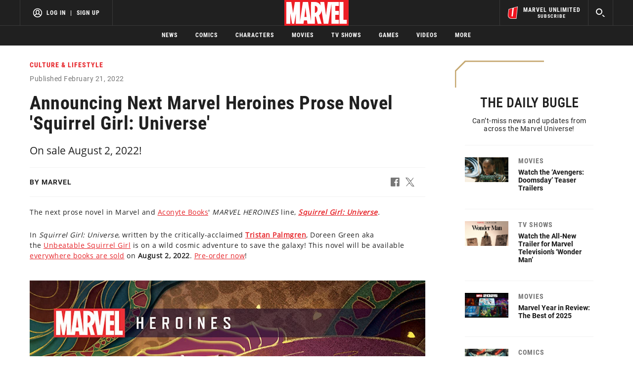

--- FILE ---
content_type: text/html; charset=utf-8
request_url: https://www.marvel.com/articles/culture-lifestyle/aconyte-marvel-heroines-prose-novel-squirrel-girl-universe
body_size: 46672
content:
<!DOCTYPE html><html><head><script type="text/javascript">window.NREUM||(NREUM={});NREUM.info = {"agent":"","beacon":"bam.nr-data.net","errorBeacon":"bam.nr-data.net","licenseKey":"8d01ff17d1","applicationID":"1568724398,1568730286","agentToken":null,"applicationTime":40.140555,"transactionName":"NVNRYRdWV0tQWxcIXQwZfVoXWlhUWEIGBWcQXxwf","queueTime":0,"ttGuid":"3fa93f6594174e18"}; (window.NREUM||(NREUM={})).init={privacy:{cookies_enabled:true},ajax:{deny_list:["bam.nr-data.net"]},feature_flags:["soft_nav"],distributed_tracing:{enabled:true}};(window.NREUM||(NREUM={})).loader_config={agentID:"1588772598",accountID:"143510",trustKey:"486618",xpid:"VQIEVFdTGwIFUllVBQUEX1w=",licenseKey:"8d01ff17d1",applicationID:"1568724398",browserID:"1588772598"};;/*! For license information please see nr-loader-spa-1.307.0.min.js.LICENSE.txt */
(()=>{var e,t,r={384:(e,t,r)=>{"use strict";r.d(t,{NT:()=>a,US:()=>u,Zm:()=>o,bQ:()=>d,dV:()=>c,pV:()=>l});var n=r(6154),i=r(1863),s=r(1910);const a={beacon:"bam.nr-data.net",errorBeacon:"bam.nr-data.net"};function o(){return n.gm.NREUM||(n.gm.NREUM={}),void 0===n.gm.newrelic&&(n.gm.newrelic=n.gm.NREUM),n.gm.NREUM}function c(){let e=o();return e.o||(e.o={ST:n.gm.setTimeout,SI:n.gm.setImmediate||n.gm.setInterval,CT:n.gm.clearTimeout,XHR:n.gm.XMLHttpRequest,REQ:n.gm.Request,EV:n.gm.Event,PR:n.gm.Promise,MO:n.gm.MutationObserver,FETCH:n.gm.fetch,WS:n.gm.WebSocket},(0,s.i)(...Object.values(e.o))),e}function d(e,t){let r=o();r.initializedAgents??={},t.initializedAt={ms:(0,i.t)(),date:new Date},r.initializedAgents[e]=t}function u(e,t){o()[e]=t}function l(){return function(){let e=o();const t=e.info||{};e.info={beacon:a.beacon,errorBeacon:a.errorBeacon,...t}}(),function(){let e=o();const t=e.init||{};e.init={...t}}(),c(),function(){let e=o();const t=e.loader_config||{};e.loader_config={...t}}(),o()}},782:(e,t,r)=>{"use strict";r.d(t,{T:()=>n});const n=r(860).K7.pageViewTiming},860:(e,t,r)=>{"use strict";r.d(t,{$J:()=>u,K7:()=>c,P3:()=>d,XX:()=>i,Yy:()=>o,df:()=>s,qY:()=>n,v4:()=>a});const n="events",i="jserrors",s="browser/blobs",a="rum",o="browser/logs",c={ajax:"ajax",genericEvents:"generic_events",jserrors:i,logging:"logging",metrics:"metrics",pageAction:"page_action",pageViewEvent:"page_view_event",pageViewTiming:"page_view_timing",sessionReplay:"session_replay",sessionTrace:"session_trace",softNav:"soft_navigations",spa:"spa"},d={[c.pageViewEvent]:1,[c.pageViewTiming]:2,[c.metrics]:3,[c.jserrors]:4,[c.spa]:5,[c.ajax]:6,[c.sessionTrace]:7,[c.softNav]:8,[c.sessionReplay]:9,[c.logging]:10,[c.genericEvents]:11},u={[c.pageViewEvent]:a,[c.pageViewTiming]:n,[c.ajax]:n,[c.spa]:n,[c.softNav]:n,[c.metrics]:i,[c.jserrors]:i,[c.sessionTrace]:s,[c.sessionReplay]:s,[c.logging]:o,[c.genericEvents]:"ins"}},944:(e,t,r)=>{"use strict";r.d(t,{R:()=>i});var n=r(3241);function i(e,t){"function"==typeof console.debug&&(console.debug("New Relic Warning: https://github.com/newrelic/newrelic-browser-agent/blob/main/docs/warning-codes.md#".concat(e),t),(0,n.W)({agentIdentifier:null,drained:null,type:"data",name:"warn",feature:"warn",data:{code:e,secondary:t}}))}},993:(e,t,r)=>{"use strict";r.d(t,{A$:()=>s,ET:()=>a,TZ:()=>o,p_:()=>i});var n=r(860);const i={ERROR:"ERROR",WARN:"WARN",INFO:"INFO",DEBUG:"DEBUG",TRACE:"TRACE"},s={OFF:0,ERROR:1,WARN:2,INFO:3,DEBUG:4,TRACE:5},a="log",o=n.K7.logging},1687:(e,t,r)=>{"use strict";r.d(t,{Ak:()=>d,Ze:()=>h,x3:()=>u});var n=r(3241),i=r(7836),s=r(3606),a=r(860),o=r(2646);const c={};function d(e,t){const r={staged:!1,priority:a.P3[t]||0};l(e),c[e].get(t)||c[e].set(t,r)}function u(e,t){e&&c[e]&&(c[e].get(t)&&c[e].delete(t),p(e,t,!1),c[e].size&&f(e))}function l(e){if(!e)throw new Error("agentIdentifier required");c[e]||(c[e]=new Map)}function h(e="",t="feature",r=!1){if(l(e),!e||!c[e].get(t)||r)return p(e,t);c[e].get(t).staged=!0,f(e)}function f(e){const t=Array.from(c[e]);t.every(([e,t])=>t.staged)&&(t.sort((e,t)=>e[1].priority-t[1].priority),t.forEach(([t])=>{c[e].delete(t),p(e,t)}))}function p(e,t,r=!0){const a=e?i.ee.get(e):i.ee,c=s.i.handlers;if(!a.aborted&&a.backlog&&c){if((0,n.W)({agentIdentifier:e,type:"lifecycle",name:"drain",feature:t}),r){const e=a.backlog[t],r=c[t];if(r){for(let t=0;e&&t<e.length;++t)g(e[t],r);Object.entries(r).forEach(([e,t])=>{Object.values(t||{}).forEach(t=>{t[0]?.on&&t[0]?.context()instanceof o.y&&t[0].on(e,t[1])})})}}a.isolatedBacklog||delete c[t],a.backlog[t]=null,a.emit("drain-"+t,[])}}function g(e,t){var r=e[1];Object.values(t[r]||{}).forEach(t=>{var r=e[0];if(t[0]===r){var n=t[1],i=e[3],s=e[2];n.apply(i,s)}})}},1738:(e,t,r)=>{"use strict";r.d(t,{U:()=>f,Y:()=>h});var n=r(3241),i=r(9908),s=r(1863),a=r(944),o=r(5701),c=r(3969),d=r(8362),u=r(860),l=r(4261);function h(e,t,r,s){const h=s||r;!h||h[e]&&h[e]!==d.d.prototype[e]||(h[e]=function(){(0,i.p)(c.xV,["API/"+e+"/called"],void 0,u.K7.metrics,r.ee),(0,n.W)({agentIdentifier:r.agentIdentifier,drained:!!o.B?.[r.agentIdentifier],type:"data",name:"api",feature:l.Pl+e,data:{}});try{return t.apply(this,arguments)}catch(e){(0,a.R)(23,e)}})}function f(e,t,r,n,a){const o=e.info;null===r?delete o.jsAttributes[t]:o.jsAttributes[t]=r,(a||null===r)&&(0,i.p)(l.Pl+n,[(0,s.t)(),t,r],void 0,"session",e.ee)}},1741:(e,t,r)=>{"use strict";r.d(t,{W:()=>s});var n=r(944),i=r(4261);class s{#e(e,...t){if(this[e]!==s.prototype[e])return this[e](...t);(0,n.R)(35,e)}addPageAction(e,t){return this.#e(i.hG,e,t)}register(e){return this.#e(i.eY,e)}recordCustomEvent(e,t){return this.#e(i.fF,e,t)}setPageViewName(e,t){return this.#e(i.Fw,e,t)}setCustomAttribute(e,t,r){return this.#e(i.cD,e,t,r)}noticeError(e,t){return this.#e(i.o5,e,t)}setUserId(e,t=!1){return this.#e(i.Dl,e,t)}setApplicationVersion(e){return this.#e(i.nb,e)}setErrorHandler(e){return this.#e(i.bt,e)}addRelease(e,t){return this.#e(i.k6,e,t)}log(e,t){return this.#e(i.$9,e,t)}start(){return this.#e(i.d3)}finished(e){return this.#e(i.BL,e)}recordReplay(){return this.#e(i.CH)}pauseReplay(){return this.#e(i.Tb)}addToTrace(e){return this.#e(i.U2,e)}setCurrentRouteName(e){return this.#e(i.PA,e)}interaction(e){return this.#e(i.dT,e)}wrapLogger(e,t,r){return this.#e(i.Wb,e,t,r)}measure(e,t){return this.#e(i.V1,e,t)}consent(e){return this.#e(i.Pv,e)}}},1863:(e,t,r)=>{"use strict";function n(){return Math.floor(performance.now())}r.d(t,{t:()=>n})},1910:(e,t,r)=>{"use strict";r.d(t,{i:()=>s});var n=r(944);const i=new Map;function s(...e){return e.every(e=>{if(i.has(e))return i.get(e);const t="function"==typeof e?e.toString():"",r=t.includes("[native code]"),s=t.includes("nrWrapper");return r||s||(0,n.R)(64,e?.name||t),i.set(e,r),r})}},2555:(e,t,r)=>{"use strict";r.d(t,{D:()=>o,f:()=>a});var n=r(384),i=r(8122);const s={beacon:n.NT.beacon,errorBeacon:n.NT.errorBeacon,licenseKey:void 0,applicationID:void 0,sa:void 0,queueTime:void 0,applicationTime:void 0,ttGuid:void 0,user:void 0,account:void 0,product:void 0,extra:void 0,jsAttributes:{},userAttributes:void 0,atts:void 0,transactionName:void 0,tNamePlain:void 0};function a(e){try{return!!e.licenseKey&&!!e.errorBeacon&&!!e.applicationID}catch(e){return!1}}const o=e=>(0,i.a)(e,s)},2614:(e,t,r)=>{"use strict";r.d(t,{BB:()=>a,H3:()=>n,g:()=>d,iL:()=>c,tS:()=>o,uh:()=>i,wk:()=>s});const n="NRBA",i="SESSION",s=144e5,a=18e5,o={STARTED:"session-started",PAUSE:"session-pause",RESET:"session-reset",RESUME:"session-resume",UPDATE:"session-update"},c={SAME_TAB:"same-tab",CROSS_TAB:"cross-tab"},d={OFF:0,FULL:1,ERROR:2}},2646:(e,t,r)=>{"use strict";r.d(t,{y:()=>n});class n{constructor(e){this.contextId=e}}},2843:(e,t,r)=>{"use strict";r.d(t,{G:()=>s,u:()=>i});var n=r(3878);function i(e,t=!1,r,i){(0,n.DD)("visibilitychange",function(){if(t)return void("hidden"===document.visibilityState&&e());e(document.visibilityState)},r,i)}function s(e,t,r){(0,n.sp)("pagehide",e,t,r)}},3241:(e,t,r)=>{"use strict";r.d(t,{W:()=>s});var n=r(6154);const i="newrelic";function s(e={}){try{n.gm.dispatchEvent(new CustomEvent(i,{detail:e}))}catch(e){}}},3304:(e,t,r)=>{"use strict";r.d(t,{A:()=>s});var n=r(7836);const i=()=>{const e=new WeakSet;return(t,r)=>{if("object"==typeof r&&null!==r){if(e.has(r))return;e.add(r)}return r}};function s(e){try{return JSON.stringify(e,i())??""}catch(e){try{n.ee.emit("internal-error",[e])}catch(e){}return""}}},3333:(e,t,r)=>{"use strict";r.d(t,{$v:()=>u,TZ:()=>n,Xh:()=>c,Zp:()=>i,kd:()=>d,mq:()=>o,nf:()=>a,qN:()=>s});const n=r(860).K7.genericEvents,i=["auxclick","click","copy","keydown","paste","scrollend"],s=["focus","blur"],a=4,o=1e3,c=2e3,d=["PageAction","UserAction","BrowserPerformance"],u={RESOURCES:"experimental.resources",REGISTER:"register"}},3434:(e,t,r)=>{"use strict";r.d(t,{Jt:()=>s,YM:()=>d});var n=r(7836),i=r(5607);const s="nr@original:".concat(i.W),a=50;var o=Object.prototype.hasOwnProperty,c=!1;function d(e,t){return e||(e=n.ee),r.inPlace=function(e,t,n,i,s){n||(n="");const a="-"===n.charAt(0);for(let o=0;o<t.length;o++){const c=t[o],d=e[c];l(d)||(e[c]=r(d,a?c+n:n,i,c,s))}},r.flag=s,r;function r(t,r,n,c,d){return l(t)?t:(r||(r=""),nrWrapper[s]=t,function(e,t,r){if(Object.defineProperty&&Object.keys)try{return Object.keys(e).forEach(function(r){Object.defineProperty(t,r,{get:function(){return e[r]},set:function(t){return e[r]=t,t}})}),t}catch(e){u([e],r)}for(var n in e)o.call(e,n)&&(t[n]=e[n])}(t,nrWrapper,e),nrWrapper);function nrWrapper(){var s,o,l,h;let f;try{o=this,s=[...arguments],l="function"==typeof n?n(s,o):n||{}}catch(t){u([t,"",[s,o,c],l],e)}i(r+"start",[s,o,c],l,d);const p=performance.now();let g;try{return h=t.apply(o,s),g=performance.now(),h}catch(e){throw g=performance.now(),i(r+"err",[s,o,e],l,d),f=e,f}finally{const e=g-p,t={start:p,end:g,duration:e,isLongTask:e>=a,methodName:c,thrownError:f};t.isLongTask&&i("long-task",[t,o],l,d),i(r+"end",[s,o,h],l,d)}}}function i(r,n,i,s){if(!c||t){var a=c;c=!0;try{e.emit(r,n,i,t,s)}catch(t){u([t,r,n,i],e)}c=a}}}function u(e,t){t||(t=n.ee);try{t.emit("internal-error",e)}catch(e){}}function l(e){return!(e&&"function"==typeof e&&e.apply&&!e[s])}},3606:(e,t,r)=>{"use strict";r.d(t,{i:()=>s});var n=r(9908);s.on=a;var i=s.handlers={};function s(e,t,r,s){a(s||n.d,i,e,t,r)}function a(e,t,r,i,s){s||(s="feature"),e||(e=n.d);var a=t[s]=t[s]||{};(a[r]=a[r]||[]).push([e,i])}},3738:(e,t,r)=>{"use strict";r.d(t,{He:()=>i,Kp:()=>o,Lc:()=>d,Rz:()=>u,TZ:()=>n,bD:()=>s,d3:()=>a,jx:()=>l,sl:()=>h,uP:()=>c});const n=r(860).K7.sessionTrace,i="bstResource",s="resource",a="-start",o="-end",c="fn"+a,d="fn"+o,u="pushState",l=1e3,h=3e4},3785:(e,t,r)=>{"use strict";r.d(t,{R:()=>c,b:()=>d});var n=r(9908),i=r(1863),s=r(860),a=r(3969),o=r(993);function c(e,t,r={},c=o.p_.INFO,d=!0,u,l=(0,i.t)()){(0,n.p)(a.xV,["API/logging/".concat(c.toLowerCase(),"/called")],void 0,s.K7.metrics,e),(0,n.p)(o.ET,[l,t,r,c,d,u],void 0,s.K7.logging,e)}function d(e){return"string"==typeof e&&Object.values(o.p_).some(t=>t===e.toUpperCase().trim())}},3878:(e,t,r)=>{"use strict";function n(e,t){return{capture:e,passive:!1,signal:t}}function i(e,t,r=!1,i){window.addEventListener(e,t,n(r,i))}function s(e,t,r=!1,i){document.addEventListener(e,t,n(r,i))}r.d(t,{DD:()=>s,jT:()=>n,sp:()=>i})},3962:(e,t,r)=>{"use strict";r.d(t,{AM:()=>a,O2:()=>l,OV:()=>s,Qu:()=>h,TZ:()=>c,ih:()=>f,pP:()=>o,t1:()=>u,tC:()=>i,wD:()=>d});var n=r(860);const i=["click","keydown","submit"],s="popstate",a="api",o="initialPageLoad",c=n.K7.softNav,d=5e3,u=500,l={INITIAL_PAGE_LOAD:"",ROUTE_CHANGE:1,UNSPECIFIED:2},h={INTERACTION:1,AJAX:2,CUSTOM_END:3,CUSTOM_TRACER:4},f={IP:"in progress",PF:"pending finish",FIN:"finished",CAN:"cancelled"}},3969:(e,t,r)=>{"use strict";r.d(t,{TZ:()=>n,XG:()=>o,rs:()=>i,xV:()=>a,z_:()=>s});const n=r(860).K7.metrics,i="sm",s="cm",a="storeSupportabilityMetrics",o="storeEventMetrics"},4234:(e,t,r)=>{"use strict";r.d(t,{W:()=>s});var n=r(7836),i=r(1687);class s{constructor(e,t){this.agentIdentifier=e,this.ee=n.ee.get(e),this.featureName=t,this.blocked=!1}deregisterDrain(){(0,i.x3)(this.agentIdentifier,this.featureName)}}},4261:(e,t,r)=>{"use strict";r.d(t,{$9:()=>u,BL:()=>c,CH:()=>p,Dl:()=>R,Fw:()=>w,PA:()=>v,Pl:()=>n,Pv:()=>A,Tb:()=>h,U2:()=>a,V1:()=>E,Wb:()=>T,bt:()=>y,cD:()=>b,d3:()=>x,dT:()=>d,eY:()=>g,fF:()=>f,hG:()=>s,hw:()=>i,k6:()=>o,nb:()=>m,o5:()=>l});const n="api-",i=n+"ixn-",s="addPageAction",a="addToTrace",o="addRelease",c="finished",d="interaction",u="log",l="noticeError",h="pauseReplay",f="recordCustomEvent",p="recordReplay",g="register",m="setApplicationVersion",v="setCurrentRouteName",b="setCustomAttribute",y="setErrorHandler",w="setPageViewName",R="setUserId",x="start",T="wrapLogger",E="measure",A="consent"},4387:(e,t,r)=>{"use strict";function n(e={}){return!(!e.id||!e.name)}function i(e){return"string"==typeof e&&e.trim().length<501||"number"==typeof e}function s(e,t){if(2!==t?.harvestEndpointVersion)return{};const r=t.agentRef.runtime.appMetadata.agents[0].entityGuid;return n(e)?{"source.id":e.id,"source.name":e.name,"source.type":e.type,"parent.id":e.parent?.id||r}:{"entity.guid":r,appId:t.agentRef.info.applicationID}}r.d(t,{Ux:()=>s,c7:()=>n,yo:()=>i})},5205:(e,t,r)=>{"use strict";r.d(t,{j:()=>S});var n=r(384),i=r(1741);var s=r(2555),a=r(3333);const o=e=>{if(!e||"string"!=typeof e)return!1;try{document.createDocumentFragment().querySelector(e)}catch{return!1}return!0};var c=r(2614),d=r(944),u=r(8122);const l="[data-nr-mask]",h=e=>(0,u.a)(e,(()=>{const e={feature_flags:[],experimental:{allow_registered_children:!1,resources:!1},mask_selector:"*",block_selector:"[data-nr-block]",mask_input_options:{color:!1,date:!1,"datetime-local":!1,email:!1,month:!1,number:!1,range:!1,search:!1,tel:!1,text:!1,time:!1,url:!1,week:!1,textarea:!1,select:!1,password:!0}};return{ajax:{deny_list:void 0,block_internal:!0,enabled:!0,autoStart:!0},api:{get allow_registered_children(){return e.feature_flags.includes(a.$v.REGISTER)||e.experimental.allow_registered_children},set allow_registered_children(t){e.experimental.allow_registered_children=t},duplicate_registered_data:!1},browser_consent_mode:{enabled:!1},distributed_tracing:{enabled:void 0,exclude_newrelic_header:void 0,cors_use_newrelic_header:void 0,cors_use_tracecontext_headers:void 0,allowed_origins:void 0},get feature_flags(){return e.feature_flags},set feature_flags(t){e.feature_flags=t},generic_events:{enabled:!0,autoStart:!0},harvest:{interval:30},jserrors:{enabled:!0,autoStart:!0},logging:{enabled:!0,autoStart:!0},metrics:{enabled:!0,autoStart:!0},obfuscate:void 0,page_action:{enabled:!0},page_view_event:{enabled:!0,autoStart:!0},page_view_timing:{enabled:!0,autoStart:!0},performance:{capture_marks:!1,capture_measures:!1,capture_detail:!0,resources:{get enabled(){return e.feature_flags.includes(a.$v.RESOURCES)||e.experimental.resources},set enabled(t){e.experimental.resources=t},asset_types:[],first_party_domains:[],ignore_newrelic:!0}},privacy:{cookies_enabled:!0},proxy:{assets:void 0,beacon:void 0},session:{expiresMs:c.wk,inactiveMs:c.BB},session_replay:{autoStart:!0,enabled:!1,preload:!1,sampling_rate:10,error_sampling_rate:100,collect_fonts:!1,inline_images:!1,fix_stylesheets:!0,mask_all_inputs:!0,get mask_text_selector(){return e.mask_selector},set mask_text_selector(t){o(t)?e.mask_selector="".concat(t,",").concat(l):""===t||null===t?e.mask_selector=l:(0,d.R)(5,t)},get block_class(){return"nr-block"},get ignore_class(){return"nr-ignore"},get mask_text_class(){return"nr-mask"},get block_selector(){return e.block_selector},set block_selector(t){o(t)?e.block_selector+=",".concat(t):""!==t&&(0,d.R)(6,t)},get mask_input_options(){return e.mask_input_options},set mask_input_options(t){t&&"object"==typeof t?e.mask_input_options={...t,password:!0}:(0,d.R)(7,t)}},session_trace:{enabled:!0,autoStart:!0},soft_navigations:{enabled:!0,autoStart:!0},spa:{enabled:!0,autoStart:!0},ssl:void 0,user_actions:{enabled:!0,elementAttributes:["id","className","tagName","type"]}}})());var f=r(6154),p=r(9324);let g=0;const m={buildEnv:p.F3,distMethod:p.Xs,version:p.xv,originTime:f.WN},v={consented:!1},b={appMetadata:{},get consented(){return this.session?.state?.consent||v.consented},set consented(e){v.consented=e},customTransaction:void 0,denyList:void 0,disabled:!1,harvester:void 0,isolatedBacklog:!1,isRecording:!1,loaderType:void 0,maxBytes:3e4,obfuscator:void 0,onerror:void 0,ptid:void 0,releaseIds:{},session:void 0,timeKeeper:void 0,registeredEntities:[],jsAttributesMetadata:{bytes:0},get harvestCount(){return++g}},y=e=>{const t=(0,u.a)(e,b),r=Object.keys(m).reduce((e,t)=>(e[t]={value:m[t],writable:!1,configurable:!0,enumerable:!0},e),{});return Object.defineProperties(t,r)};var w=r(5701);const R=e=>{const t=e.startsWith("http");e+="/",r.p=t?e:"https://"+e};var x=r(7836),T=r(3241);const E={accountID:void 0,trustKey:void 0,agentID:void 0,licenseKey:void 0,applicationID:void 0,xpid:void 0},A=e=>(0,u.a)(e,E),_=new Set;function S(e,t={},r,a){let{init:o,info:c,loader_config:d,runtime:u={},exposed:l=!0}=t;if(!c){const e=(0,n.pV)();o=e.init,c=e.info,d=e.loader_config}e.init=h(o||{}),e.loader_config=A(d||{}),c.jsAttributes??={},f.bv&&(c.jsAttributes.isWorker=!0),e.info=(0,s.D)(c);const p=e.init,g=[c.beacon,c.errorBeacon];_.has(e.agentIdentifier)||(p.proxy.assets&&(R(p.proxy.assets),g.push(p.proxy.assets)),p.proxy.beacon&&g.push(p.proxy.beacon),e.beacons=[...g],function(e){const t=(0,n.pV)();Object.getOwnPropertyNames(i.W.prototype).forEach(r=>{const n=i.W.prototype[r];if("function"!=typeof n||"constructor"===n)return;let s=t[r];e[r]&&!1!==e.exposed&&"micro-agent"!==e.runtime?.loaderType&&(t[r]=(...t)=>{const n=e[r](...t);return s?s(...t):n})})}(e),(0,n.US)("activatedFeatures",w.B)),u.denyList=[...p.ajax.deny_list||[],...p.ajax.block_internal?g:[]],u.ptid=e.agentIdentifier,u.loaderType=r,e.runtime=y(u),_.has(e.agentIdentifier)||(e.ee=x.ee.get(e.agentIdentifier),e.exposed=l,(0,T.W)({agentIdentifier:e.agentIdentifier,drained:!!w.B?.[e.agentIdentifier],type:"lifecycle",name:"initialize",feature:void 0,data:e.config})),_.add(e.agentIdentifier)}},5270:(e,t,r)=>{"use strict";r.d(t,{Aw:()=>a,SR:()=>s,rF:()=>o});var n=r(384),i=r(7767);function s(e){return!!(0,n.dV)().o.MO&&(0,i.V)(e)&&!0===e?.session_trace.enabled}function a(e){return!0===e?.session_replay.preload&&s(e)}function o(e,t){try{if("string"==typeof t?.type){if("password"===t.type.toLowerCase())return"*".repeat(e?.length||0);if(void 0!==t?.dataset?.nrUnmask||t?.classList?.contains("nr-unmask"))return e}}catch(e){}return"string"==typeof e?e.replace(/[\S]/g,"*"):"*".repeat(e?.length||0)}},5289:(e,t,r)=>{"use strict";r.d(t,{GG:()=>a,Qr:()=>c,sB:()=>o});var n=r(3878),i=r(6389);function s(){return"undefined"==typeof document||"complete"===document.readyState}function a(e,t){if(s())return e();const r=(0,i.J)(e),a=setInterval(()=>{s()&&(clearInterval(a),r())},500);(0,n.sp)("load",r,t)}function o(e){if(s())return e();(0,n.DD)("DOMContentLoaded",e)}function c(e){if(s())return e();(0,n.sp)("popstate",e)}},5607:(e,t,r)=>{"use strict";r.d(t,{W:()=>n});const n=(0,r(9566).bz)()},5701:(e,t,r)=>{"use strict";r.d(t,{B:()=>s,t:()=>a});var n=r(3241);const i=new Set,s={};function a(e,t){const r=t.agentIdentifier;s[r]??={},e&&"object"==typeof e&&(i.has(r)||(t.ee.emit("rumresp",[e]),s[r]=e,i.add(r),(0,n.W)({agentIdentifier:r,loaded:!0,drained:!0,type:"lifecycle",name:"load",feature:void 0,data:e})))}},6154:(e,t,r)=>{"use strict";r.d(t,{OF:()=>d,RI:()=>i,WN:()=>h,bv:()=>s,eN:()=>f,gm:()=>a,lR:()=>l,m:()=>c,mw:()=>o,sb:()=>u});var n=r(1863);const i="undefined"!=typeof window&&!!window.document,s="undefined"!=typeof WorkerGlobalScope&&("undefined"!=typeof self&&self instanceof WorkerGlobalScope&&self.navigator instanceof WorkerNavigator||"undefined"!=typeof globalThis&&globalThis instanceof WorkerGlobalScope&&globalThis.navigator instanceof WorkerNavigator),a=i?window:"undefined"!=typeof WorkerGlobalScope&&("undefined"!=typeof self&&self instanceof WorkerGlobalScope&&self||"undefined"!=typeof globalThis&&globalThis instanceof WorkerGlobalScope&&globalThis),o=Boolean("hidden"===a?.document?.visibilityState),c=""+a?.location,d=/iPad|iPhone|iPod/.test(a.navigator?.userAgent),u=d&&"undefined"==typeof SharedWorker,l=(()=>{const e=a.navigator?.userAgent?.match(/Firefox[/\s](\d+\.\d+)/);return Array.isArray(e)&&e.length>=2?+e[1]:0})(),h=Date.now()-(0,n.t)(),f=()=>"undefined"!=typeof PerformanceNavigationTiming&&a?.performance?.getEntriesByType("navigation")?.[0]?.responseStart},6344:(e,t,r)=>{"use strict";r.d(t,{BB:()=>u,Qb:()=>l,TZ:()=>i,Ug:()=>a,Vh:()=>s,_s:()=>o,bc:()=>d,yP:()=>c});var n=r(2614);const i=r(860).K7.sessionReplay,s="errorDuringReplay",a=.12,o={DomContentLoaded:0,Load:1,FullSnapshot:2,IncrementalSnapshot:3,Meta:4,Custom:5},c={[n.g.ERROR]:15e3,[n.g.FULL]:3e5,[n.g.OFF]:0},d={RESET:{message:"Session was reset",sm:"Reset"},IMPORT:{message:"Recorder failed to import",sm:"Import"},TOO_MANY:{message:"429: Too Many Requests",sm:"Too-Many"},TOO_BIG:{message:"Payload was too large",sm:"Too-Big"},CROSS_TAB:{message:"Session Entity was set to OFF on another tab",sm:"Cross-Tab"},ENTITLEMENTS:{message:"Session Replay is not allowed and will not be started",sm:"Entitlement"}},u=5e3,l={API:"api",RESUME:"resume",SWITCH_TO_FULL:"switchToFull",INITIALIZE:"initialize",PRELOAD:"preload"}},6389:(e,t,r)=>{"use strict";function n(e,t=500,r={}){const n=r?.leading||!1;let i;return(...r)=>{n&&void 0===i&&(e.apply(this,r),i=setTimeout(()=>{i=clearTimeout(i)},t)),n||(clearTimeout(i),i=setTimeout(()=>{e.apply(this,r)},t))}}function i(e){let t=!1;return(...r)=>{t||(t=!0,e.apply(this,r))}}r.d(t,{J:()=>i,s:()=>n})},6630:(e,t,r)=>{"use strict";r.d(t,{T:()=>n});const n=r(860).K7.pageViewEvent},6774:(e,t,r)=>{"use strict";r.d(t,{T:()=>n});const n=r(860).K7.jserrors},7295:(e,t,r)=>{"use strict";r.d(t,{Xv:()=>a,gX:()=>i,iW:()=>s});var n=[];function i(e){if(!e||s(e))return!1;if(0===n.length)return!0;if("*"===n[0].hostname)return!1;for(var t=0;t<n.length;t++){var r=n[t];if(r.hostname.test(e.hostname)&&r.pathname.test(e.pathname))return!1}return!0}function s(e){return void 0===e.hostname}function a(e){if(n=[],e&&e.length)for(var t=0;t<e.length;t++){let r=e[t];if(!r)continue;if("*"===r)return void(n=[{hostname:"*"}]);0===r.indexOf("http://")?r=r.substring(7):0===r.indexOf("https://")&&(r=r.substring(8));const i=r.indexOf("/");let s,a;i>0?(s=r.substring(0,i),a=r.substring(i)):(s=r,a="*");let[c]=s.split(":");n.push({hostname:o(c),pathname:o(a,!0)})}}function o(e,t=!1){const r=e.replace(/[.+?^${}()|[\]\\]/g,e=>"\\"+e).replace(/\*/g,".*?");return new RegExp((t?"^":"")+r+"$")}},7485:(e,t,r)=>{"use strict";r.d(t,{D:()=>i});var n=r(6154);function i(e){if(0===(e||"").indexOf("data:"))return{protocol:"data"};try{const t=new URL(e,location.href),r={port:t.port,hostname:t.hostname,pathname:t.pathname,search:t.search,protocol:t.protocol.slice(0,t.protocol.indexOf(":")),sameOrigin:t.protocol===n.gm?.location?.protocol&&t.host===n.gm?.location?.host};return r.port&&""!==r.port||("http:"===t.protocol&&(r.port="80"),"https:"===t.protocol&&(r.port="443")),r.pathname&&""!==r.pathname?r.pathname.startsWith("/")||(r.pathname="/".concat(r.pathname)):r.pathname="/",r}catch(e){return{}}}},7699:(e,t,r)=>{"use strict";r.d(t,{It:()=>s,KC:()=>o,No:()=>i,qh:()=>a});var n=r(860);const i=16e3,s=1e6,a="SESSION_ERROR",o={[n.K7.logging]:!0,[n.K7.genericEvents]:!1,[n.K7.jserrors]:!1,[n.K7.ajax]:!1}},7767:(e,t,r)=>{"use strict";r.d(t,{V:()=>i});var n=r(6154);const i=e=>n.RI&&!0===e?.privacy.cookies_enabled},7836:(e,t,r)=>{"use strict";r.d(t,{P:()=>o,ee:()=>c});var n=r(384),i=r(8990),s=r(2646),a=r(5607);const o="nr@context:".concat(a.W),c=function e(t,r){var n={},a={},u={},l=!1;try{l=16===r.length&&d.initializedAgents?.[r]?.runtime.isolatedBacklog}catch(e){}var h={on:p,addEventListener:p,removeEventListener:function(e,t){var r=n[e];if(!r)return;for(var i=0;i<r.length;i++)r[i]===t&&r.splice(i,1)},emit:function(e,r,n,i,s){!1!==s&&(s=!0);if(c.aborted&&!i)return;t&&s&&t.emit(e,r,n);var o=f(n);g(e).forEach(e=>{e.apply(o,r)});var d=v()[a[e]];d&&d.push([h,e,r,o]);return o},get:m,listeners:g,context:f,buffer:function(e,t){const r=v();if(t=t||"feature",h.aborted)return;Object.entries(e||{}).forEach(([e,n])=>{a[n]=t,t in r||(r[t]=[])})},abort:function(){h._aborted=!0,Object.keys(h.backlog).forEach(e=>{delete h.backlog[e]})},isBuffering:function(e){return!!v()[a[e]]},debugId:r,backlog:l?{}:t&&"object"==typeof t.backlog?t.backlog:{},isolatedBacklog:l};return Object.defineProperty(h,"aborted",{get:()=>{let e=h._aborted||!1;return e||(t&&(e=t.aborted),e)}}),h;function f(e){return e&&e instanceof s.y?e:e?(0,i.I)(e,o,()=>new s.y(o)):new s.y(o)}function p(e,t){n[e]=g(e).concat(t)}function g(e){return n[e]||[]}function m(t){return u[t]=u[t]||e(h,t)}function v(){return h.backlog}}(void 0,"globalEE"),d=(0,n.Zm)();d.ee||(d.ee=c)},8122:(e,t,r)=>{"use strict";r.d(t,{a:()=>i});var n=r(944);function i(e,t){try{if(!e||"object"!=typeof e)return(0,n.R)(3);if(!t||"object"!=typeof t)return(0,n.R)(4);const r=Object.create(Object.getPrototypeOf(t),Object.getOwnPropertyDescriptors(t)),s=0===Object.keys(r).length?e:r;for(let a in s)if(void 0!==e[a])try{if(null===e[a]){r[a]=null;continue}Array.isArray(e[a])&&Array.isArray(t[a])?r[a]=Array.from(new Set([...e[a],...t[a]])):"object"==typeof e[a]&&"object"==typeof t[a]?r[a]=i(e[a],t[a]):r[a]=e[a]}catch(e){r[a]||(0,n.R)(1,e)}return r}catch(e){(0,n.R)(2,e)}}},8139:(e,t,r)=>{"use strict";r.d(t,{u:()=>h});var n=r(7836),i=r(3434),s=r(8990),a=r(6154);const o={},c=a.gm.XMLHttpRequest,d="addEventListener",u="removeEventListener",l="nr@wrapped:".concat(n.P);function h(e){var t=function(e){return(e||n.ee).get("events")}(e);if(o[t.debugId]++)return t;o[t.debugId]=1;var r=(0,i.YM)(t,!0);function h(e){r.inPlace(e,[d,u],"-",p)}function p(e,t){return e[1]}return"getPrototypeOf"in Object&&(a.RI&&f(document,h),c&&f(c.prototype,h),f(a.gm,h)),t.on(d+"-start",function(e,t){var n=e[1];if(null!==n&&("function"==typeof n||"object"==typeof n)&&"newrelic"!==e[0]){var i=(0,s.I)(n,l,function(){var e={object:function(){if("function"!=typeof n.handleEvent)return;return n.handleEvent.apply(n,arguments)},function:n}[typeof n];return e?r(e,"fn-",null,e.name||"anonymous"):n});this.wrapped=e[1]=i}}),t.on(u+"-start",function(e){e[1]=this.wrapped||e[1]}),t}function f(e,t,...r){let n=e;for(;"object"==typeof n&&!Object.prototype.hasOwnProperty.call(n,d);)n=Object.getPrototypeOf(n);n&&t(n,...r)}},8362:(e,t,r)=>{"use strict";r.d(t,{d:()=>s});var n=r(9566),i=r(1741);class s extends i.W{agentIdentifier=(0,n.LA)(16)}},8374:(e,t,r)=>{r.nc=(()=>{try{return document?.currentScript?.nonce}catch(e){}return""})()},8990:(e,t,r)=>{"use strict";r.d(t,{I:()=>i});var n=Object.prototype.hasOwnProperty;function i(e,t,r){if(n.call(e,t))return e[t];var i=r();if(Object.defineProperty&&Object.keys)try{return Object.defineProperty(e,t,{value:i,writable:!0,enumerable:!1}),i}catch(e){}return e[t]=i,i}},9300:(e,t,r)=>{"use strict";r.d(t,{T:()=>n});const n=r(860).K7.ajax},9324:(e,t,r)=>{"use strict";r.d(t,{AJ:()=>a,F3:()=>i,Xs:()=>s,Yq:()=>o,xv:()=>n});const n="1.307.0",i="PROD",s="CDN",a="@newrelic/rrweb",o="1.0.1"},9566:(e,t,r)=>{"use strict";r.d(t,{LA:()=>o,ZF:()=>c,bz:()=>a,el:()=>d});var n=r(6154);const i="xxxxxxxx-xxxx-4xxx-yxxx-xxxxxxxxxxxx";function s(e,t){return e?15&e[t]:16*Math.random()|0}function a(){const e=n.gm?.crypto||n.gm?.msCrypto;let t,r=0;return e&&e.getRandomValues&&(t=e.getRandomValues(new Uint8Array(30))),i.split("").map(e=>"x"===e?s(t,r++).toString(16):"y"===e?(3&s()|8).toString(16):e).join("")}function o(e){const t=n.gm?.crypto||n.gm?.msCrypto;let r,i=0;t&&t.getRandomValues&&(r=t.getRandomValues(new Uint8Array(e)));const a=[];for(var o=0;o<e;o++)a.push(s(r,i++).toString(16));return a.join("")}function c(){return o(16)}function d(){return o(32)}},9908:(e,t,r)=>{"use strict";r.d(t,{d:()=>n,p:()=>i});var n=r(7836).ee.get("handle");function i(e,t,r,i,s){s?(s.buffer([e],i),s.emit(e,t,r)):(n.buffer([e],i),n.emit(e,t,r))}}},n={};function i(e){var t=n[e];if(void 0!==t)return t.exports;var s=n[e]={exports:{}};return r[e](s,s.exports,i),s.exports}i.m=r,i.d=(e,t)=>{for(var r in t)i.o(t,r)&&!i.o(e,r)&&Object.defineProperty(e,r,{enumerable:!0,get:t[r]})},i.f={},i.e=e=>Promise.all(Object.keys(i.f).reduce((t,r)=>(i.f[r](e,t),t),[])),i.u=e=>({212:"nr-spa-compressor",249:"nr-spa-recorder",478:"nr-spa"}[e]+"-1.307.0.min.js"),i.o=(e,t)=>Object.prototype.hasOwnProperty.call(e,t),e={},t="NRBA-1.307.0.PROD:",i.l=(r,n,s,a)=>{if(e[r])e[r].push(n);else{var o,c;if(void 0!==s)for(var d=document.getElementsByTagName("script"),u=0;u<d.length;u++){var l=d[u];if(l.getAttribute("src")==r||l.getAttribute("data-webpack")==t+s){o=l;break}}if(!o){c=!0;var h={478:"sha512-bFoj7wd1EcCTt0jkKdFkw+gjDdU092aP1BOVh5n0PjhLNtBCSXj4vpjfIJR8zH8Bn6/XPpFl3gSNOuWVJ98iug==",249:"sha512-FRHQNWDGImhEo7a7lqCuCt6xlBgommnGc+JH2/YGJlngDoH+/3jpT/cyFpwi2M5G6srPVN4wLxrVqskf6KB7bg==",212:"sha512-okml4IaluCF10UG6SWzY+cKPgBNvH2+S5f1FxomzQUHf608N0b9dwoBv/ZFAhJhrdxPgTA4AxlBzwGcjMGIlQQ=="};(o=document.createElement("script")).charset="utf-8",i.nc&&o.setAttribute("nonce",i.nc),o.setAttribute("data-webpack",t+s),o.src=r,0!==o.src.indexOf(window.location.origin+"/")&&(o.crossOrigin="anonymous"),h[a]&&(o.integrity=h[a])}e[r]=[n];var f=(t,n)=>{o.onerror=o.onload=null,clearTimeout(p);var i=e[r];if(delete e[r],o.parentNode&&o.parentNode.removeChild(o),i&&i.forEach(e=>e(n)),t)return t(n)},p=setTimeout(f.bind(null,void 0,{type:"timeout",target:o}),12e4);o.onerror=f.bind(null,o.onerror),o.onload=f.bind(null,o.onload),c&&document.head.appendChild(o)}},i.r=e=>{"undefined"!=typeof Symbol&&Symbol.toStringTag&&Object.defineProperty(e,Symbol.toStringTag,{value:"Module"}),Object.defineProperty(e,"__esModule",{value:!0})},i.p="https://js-agent.newrelic.com/",(()=>{var e={38:0,788:0};i.f.j=(t,r)=>{var n=i.o(e,t)?e[t]:void 0;if(0!==n)if(n)r.push(n[2]);else{var s=new Promise((r,i)=>n=e[t]=[r,i]);r.push(n[2]=s);var a=i.p+i.u(t),o=new Error;i.l(a,r=>{if(i.o(e,t)&&(0!==(n=e[t])&&(e[t]=void 0),n)){var s=r&&("load"===r.type?"missing":r.type),a=r&&r.target&&r.target.src;o.message="Loading chunk "+t+" failed: ("+s+": "+a+")",o.name="ChunkLoadError",o.type=s,o.request=a,n[1](o)}},"chunk-"+t,t)}};var t=(t,r)=>{var n,s,[a,o,c]=r,d=0;if(a.some(t=>0!==e[t])){for(n in o)i.o(o,n)&&(i.m[n]=o[n]);if(c)c(i)}for(t&&t(r);d<a.length;d++)s=a[d],i.o(e,s)&&e[s]&&e[s][0](),e[s]=0},r=self["webpackChunk:NRBA-1.307.0.PROD"]=self["webpackChunk:NRBA-1.307.0.PROD"]||[];r.forEach(t.bind(null,0)),r.push=t.bind(null,r.push.bind(r))})(),(()=>{"use strict";i(8374);var e=i(8362),t=i(860);const r=Object.values(t.K7);var n=i(5205);var s=i(9908),a=i(1863),o=i(4261),c=i(1738);var d=i(1687),u=i(4234),l=i(5289),h=i(6154),f=i(944),p=i(5270),g=i(7767),m=i(6389),v=i(7699);class b extends u.W{constructor(e,t){super(e.agentIdentifier,t),this.agentRef=e,this.abortHandler=void 0,this.featAggregate=void 0,this.loadedSuccessfully=void 0,this.onAggregateImported=new Promise(e=>{this.loadedSuccessfully=e}),this.deferred=Promise.resolve(),!1===e.init[this.featureName].autoStart?this.deferred=new Promise((t,r)=>{this.ee.on("manual-start-all",(0,m.J)(()=>{(0,d.Ak)(e.agentIdentifier,this.featureName),t()}))}):(0,d.Ak)(e.agentIdentifier,t)}importAggregator(e,t,r={}){if(this.featAggregate)return;const n=async()=>{let n;await this.deferred;try{if((0,g.V)(e.init)){const{setupAgentSession:t}=await i.e(478).then(i.bind(i,8766));n=t(e)}}catch(e){(0,f.R)(20,e),this.ee.emit("internal-error",[e]),(0,s.p)(v.qh,[e],void 0,this.featureName,this.ee)}try{if(!this.#t(this.featureName,n,e.init))return(0,d.Ze)(this.agentIdentifier,this.featureName),void this.loadedSuccessfully(!1);const{Aggregate:i}=await t();this.featAggregate=new i(e,r),e.runtime.harvester.initializedAggregates.push(this.featAggregate),this.loadedSuccessfully(!0)}catch(e){(0,f.R)(34,e),this.abortHandler?.(),(0,d.Ze)(this.agentIdentifier,this.featureName,!0),this.loadedSuccessfully(!1),this.ee&&this.ee.abort()}};h.RI?(0,l.GG)(()=>n(),!0):n()}#t(e,r,n){if(this.blocked)return!1;switch(e){case t.K7.sessionReplay:return(0,p.SR)(n)&&!!r;case t.K7.sessionTrace:return!!r;default:return!0}}}var y=i(6630),w=i(2614),R=i(3241);class x extends b{static featureName=y.T;constructor(e){var t;super(e,y.T),this.setupInspectionEvents(e.agentIdentifier),t=e,(0,c.Y)(o.Fw,function(e,r){"string"==typeof e&&("/"!==e.charAt(0)&&(e="/"+e),t.runtime.customTransaction=(r||"http://custom.transaction")+e,(0,s.p)(o.Pl+o.Fw,[(0,a.t)()],void 0,void 0,t.ee))},t),this.importAggregator(e,()=>i.e(478).then(i.bind(i,2467)))}setupInspectionEvents(e){const t=(t,r)=>{t&&(0,R.W)({agentIdentifier:e,timeStamp:t.timeStamp,loaded:"complete"===t.target.readyState,type:"window",name:r,data:t.target.location+""})};(0,l.sB)(e=>{t(e,"DOMContentLoaded")}),(0,l.GG)(e=>{t(e,"load")}),(0,l.Qr)(e=>{t(e,"navigate")}),this.ee.on(w.tS.UPDATE,(t,r)=>{(0,R.W)({agentIdentifier:e,type:"lifecycle",name:"session",data:r})})}}var T=i(384);class E extends e.d{constructor(e){var t;(super(),h.gm)?(this.features={},(0,T.bQ)(this.agentIdentifier,this),this.desiredFeatures=new Set(e.features||[]),this.desiredFeatures.add(x),(0,n.j)(this,e,e.loaderType||"agent"),t=this,(0,c.Y)(o.cD,function(e,r,n=!1){if("string"==typeof e){if(["string","number","boolean"].includes(typeof r)||null===r)return(0,c.U)(t,e,r,o.cD,n);(0,f.R)(40,typeof r)}else(0,f.R)(39,typeof e)},t),function(e){(0,c.Y)(o.Dl,function(t,r=!1){if("string"!=typeof t&&null!==t)return void(0,f.R)(41,typeof t);const n=e.info.jsAttributes["enduser.id"];r&&null!=n&&n!==t?(0,s.p)(o.Pl+"setUserIdAndResetSession",[t],void 0,"session",e.ee):(0,c.U)(e,"enduser.id",t,o.Dl,!0)},e)}(this),function(e){(0,c.Y)(o.nb,function(t){if("string"==typeof t||null===t)return(0,c.U)(e,"application.version",t,o.nb,!1);(0,f.R)(42,typeof t)},e)}(this),function(e){(0,c.Y)(o.d3,function(){e.ee.emit("manual-start-all")},e)}(this),function(e){(0,c.Y)(o.Pv,function(t=!0){if("boolean"==typeof t){if((0,s.p)(o.Pl+o.Pv,[t],void 0,"session",e.ee),e.runtime.consented=t,t){const t=e.features.page_view_event;t.onAggregateImported.then(e=>{const r=t.featAggregate;e&&!r.sentRum&&r.sendRum()})}}else(0,f.R)(65,typeof t)},e)}(this),this.run()):(0,f.R)(21)}get config(){return{info:this.info,init:this.init,loader_config:this.loader_config,runtime:this.runtime}}get api(){return this}run(){try{const e=function(e){const t={};return r.forEach(r=>{t[r]=!!e[r]?.enabled}),t}(this.init),n=[...this.desiredFeatures];n.sort((e,r)=>t.P3[e.featureName]-t.P3[r.featureName]),n.forEach(r=>{if(!e[r.featureName]&&r.featureName!==t.K7.pageViewEvent)return;if(r.featureName===t.K7.spa)return void(0,f.R)(67);const n=function(e){switch(e){case t.K7.ajax:return[t.K7.jserrors];case t.K7.sessionTrace:return[t.K7.ajax,t.K7.pageViewEvent];case t.K7.sessionReplay:return[t.K7.sessionTrace];case t.K7.pageViewTiming:return[t.K7.pageViewEvent];default:return[]}}(r.featureName).filter(e=>!(e in this.features));n.length>0&&(0,f.R)(36,{targetFeature:r.featureName,missingDependencies:n}),this.features[r.featureName]=new r(this)})}catch(e){(0,f.R)(22,e);for(const e in this.features)this.features[e].abortHandler?.();const t=(0,T.Zm)();delete t.initializedAgents[this.agentIdentifier]?.features,delete this.sharedAggregator;return t.ee.get(this.agentIdentifier).abort(),!1}}}var A=i(2843),_=i(782);class S extends b{static featureName=_.T;constructor(e){super(e,_.T),h.RI&&((0,A.u)(()=>(0,s.p)("docHidden",[(0,a.t)()],void 0,_.T,this.ee),!0),(0,A.G)(()=>(0,s.p)("winPagehide",[(0,a.t)()],void 0,_.T,this.ee)),this.importAggregator(e,()=>i.e(478).then(i.bind(i,9917))))}}var O=i(3969);class I extends b{static featureName=O.TZ;constructor(e){super(e,O.TZ),h.RI&&document.addEventListener("securitypolicyviolation",e=>{(0,s.p)(O.xV,["Generic/CSPViolation/Detected"],void 0,this.featureName,this.ee)}),this.importAggregator(e,()=>i.e(478).then(i.bind(i,6555)))}}var N=i(6774),P=i(3878),D=i(3304);class k{constructor(e,t,r,n,i){this.name="UncaughtError",this.message="string"==typeof e?e:(0,D.A)(e),this.sourceURL=t,this.line=r,this.column=n,this.__newrelic=i}}function C(e){return M(e)?e:new k(void 0!==e?.message?e.message:e,e?.filename||e?.sourceURL,e?.lineno||e?.line,e?.colno||e?.col,e?.__newrelic,e?.cause)}function j(e){const t="Unhandled Promise Rejection: ";if(!e?.reason)return;if(M(e.reason)){try{e.reason.message.startsWith(t)||(e.reason.message=t+e.reason.message)}catch(e){}return C(e.reason)}const r=C(e.reason);return(r.message||"").startsWith(t)||(r.message=t+r.message),r}function L(e){if(e.error instanceof SyntaxError&&!/:\d+$/.test(e.error.stack?.trim())){const t=new k(e.message,e.filename,e.lineno,e.colno,e.error.__newrelic,e.cause);return t.name=SyntaxError.name,t}return M(e.error)?e.error:C(e)}function M(e){return e instanceof Error&&!!e.stack}function H(e,r,n,i,o=(0,a.t)()){"string"==typeof e&&(e=new Error(e)),(0,s.p)("err",[e,o,!1,r,n.runtime.isRecording,void 0,i],void 0,t.K7.jserrors,n.ee),(0,s.p)("uaErr",[],void 0,t.K7.genericEvents,n.ee)}var B=i(4387),K=i(993),W=i(3785);function U(e,{customAttributes:t={},level:r=K.p_.INFO}={},n,i,s=(0,a.t)()){(0,W.R)(n.ee,e,t,r,!1,i,s)}function F(e,r,n,i,c=(0,a.t)()){(0,s.p)(o.Pl+o.hG,[c,e,r,i],void 0,t.K7.genericEvents,n.ee)}function V(e,r,n,i,c=(0,a.t)()){const{start:d,end:u,customAttributes:l}=r||{},h={customAttributes:l||{}};if("object"!=typeof h.customAttributes||"string"!=typeof e||0===e.length)return void(0,f.R)(57);const p=(e,t)=>null==e?t:"number"==typeof e?e:e instanceof PerformanceMark?e.startTime:Number.NaN;if(h.start=p(d,0),h.end=p(u,c),Number.isNaN(h.start)||Number.isNaN(h.end))(0,f.R)(57);else{if(h.duration=h.end-h.start,!(h.duration<0))return(0,s.p)(o.Pl+o.V1,[h,e,i],void 0,t.K7.genericEvents,n.ee),h;(0,f.R)(58)}}function G(e,r={},n,i,c=(0,a.t)()){(0,s.p)(o.Pl+o.fF,[c,e,r,i],void 0,t.K7.genericEvents,n.ee)}function z(e){(0,c.Y)(o.eY,function(t){return Y(e,t)},e)}function Y(e,r,n){const i={};(0,f.R)(54,"newrelic.register"),r||={},r.type="MFE",r.licenseKey||=e.info.licenseKey,r.blocked=!1,r.parent=n||{};let o=()=>{};const c=e.runtime.registeredEntities,d=c.find(({metadata:{target:{id:e,name:t}}})=>e===r.id);if(d)return d.metadata.target.name!==r.name&&(d.metadata.target.name=r.name),d;const u=e=>{r.blocked=!0,o=e};e.init.api.allow_registered_children||u((0,m.J)(()=>(0,f.R)(55))),(0,B.c7)(r)||u((0,m.J)(()=>(0,f.R)(48,r))),(0,B.yo)(r.id)&&(0,B.yo)(r.name)||u((0,m.J)(()=>(0,f.R)(48,r)));const l={addPageAction:(t,n={})=>g(F,[t,{...i,...n},e],r),log:(t,n={})=>g(U,[t,{...n,customAttributes:{...i,...n.customAttributes||{}}},e],r),measure:(t,n={})=>g(V,[t,{...n,customAttributes:{...i,...n.customAttributes||{}}},e],r),noticeError:(t,n={})=>g(H,[t,{...i,...n},e],r),register:(t={})=>g(Y,[e,t],l.metadata.target),recordCustomEvent:(t,n={})=>g(G,[t,{...i,...n},e],r),setApplicationVersion:e=>p("application.version",e),setCustomAttribute:(e,t)=>p(e,t),setUserId:e=>p("enduser.id",e),metadata:{customAttributes:i,target:r}},h=()=>(r.blocked&&o(),r.blocked);h()||c.push(l);const p=(e,t)=>{h()||(i[e]=t)},g=(r,n,i)=>{if(h())return;const o=(0,a.t)();(0,s.p)(O.xV,["API/register/".concat(r.name,"/called")],void 0,t.K7.metrics,e.ee);try{return e.init.api.duplicate_registered_data&&"register"!==r.name&&r(...n,void 0,o),r(...n,i,o)}catch(e){(0,f.R)(50,e)}};return l}class Z extends b{static featureName=N.T;constructor(e){var t;super(e,N.T),t=e,(0,c.Y)(o.o5,(e,r)=>H(e,r,t),t),function(e){(0,c.Y)(o.bt,function(t){e.runtime.onerror=t},e)}(e),function(e){let t=0;(0,c.Y)(o.k6,function(e,r){++t>10||(this.runtime.releaseIds[e.slice(-200)]=(""+r).slice(-200))},e)}(e),z(e);try{this.removeOnAbort=new AbortController}catch(e){}this.ee.on("internal-error",(t,r)=>{this.abortHandler&&(0,s.p)("ierr",[C(t),(0,a.t)(),!0,{},e.runtime.isRecording,r],void 0,this.featureName,this.ee)}),h.gm.addEventListener("unhandledrejection",t=>{this.abortHandler&&(0,s.p)("err",[j(t),(0,a.t)(),!1,{unhandledPromiseRejection:1},e.runtime.isRecording],void 0,this.featureName,this.ee)},(0,P.jT)(!1,this.removeOnAbort?.signal)),h.gm.addEventListener("error",t=>{this.abortHandler&&(0,s.p)("err",[L(t),(0,a.t)(),!1,{},e.runtime.isRecording],void 0,this.featureName,this.ee)},(0,P.jT)(!1,this.removeOnAbort?.signal)),this.abortHandler=this.#r,this.importAggregator(e,()=>i.e(478).then(i.bind(i,2176)))}#r(){this.removeOnAbort?.abort(),this.abortHandler=void 0}}var q=i(8990);let X=1;function J(e){const t=typeof e;return!e||"object"!==t&&"function"!==t?-1:e===h.gm?0:(0,q.I)(e,"nr@id",function(){return X++})}function Q(e){if("string"==typeof e&&e.length)return e.length;if("object"==typeof e){if("undefined"!=typeof ArrayBuffer&&e instanceof ArrayBuffer&&e.byteLength)return e.byteLength;if("undefined"!=typeof Blob&&e instanceof Blob&&e.size)return e.size;if(!("undefined"!=typeof FormData&&e instanceof FormData))try{return(0,D.A)(e).length}catch(e){return}}}var ee=i(8139),te=i(7836),re=i(3434);const ne={},ie=["open","send"];function se(e){var t=e||te.ee;const r=function(e){return(e||te.ee).get("xhr")}(t);if(void 0===h.gm.XMLHttpRequest)return r;if(ne[r.debugId]++)return r;ne[r.debugId]=1,(0,ee.u)(t);var n=(0,re.YM)(r),i=h.gm.XMLHttpRequest,s=h.gm.MutationObserver,a=h.gm.Promise,o=h.gm.setInterval,c="readystatechange",d=["onload","onerror","onabort","onloadstart","onloadend","onprogress","ontimeout"],u=[],l=h.gm.XMLHttpRequest=function(e){const t=new i(e),s=r.context(t);try{r.emit("new-xhr",[t],s),t.addEventListener(c,(a=s,function(){var e=this;e.readyState>3&&!a.resolved&&(a.resolved=!0,r.emit("xhr-resolved",[],e)),n.inPlace(e,d,"fn-",y)}),(0,P.jT)(!1))}catch(e){(0,f.R)(15,e);try{r.emit("internal-error",[e])}catch(e){}}var a;return t};function p(e,t){n.inPlace(t,["onreadystatechange"],"fn-",y)}if(function(e,t){for(var r in e)t[r]=e[r]}(i,l),l.prototype=i.prototype,n.inPlace(l.prototype,ie,"-xhr-",y),r.on("send-xhr-start",function(e,t){p(e,t),function(e){u.push(e),s&&(g?g.then(b):o?o(b):(m=-m,v.data=m))}(t)}),r.on("open-xhr-start",p),s){var g=a&&a.resolve();if(!o&&!a){var m=1,v=document.createTextNode(m);new s(b).observe(v,{characterData:!0})}}else t.on("fn-end",function(e){e[0]&&e[0].type===c||b()});function b(){for(var e=0;e<u.length;e++)p(0,u[e]);u.length&&(u=[])}function y(e,t){return t}return r}var ae="fetch-",oe=ae+"body-",ce=["arrayBuffer","blob","json","text","formData"],de=h.gm.Request,ue=h.gm.Response,le="prototype";const he={};function fe(e){const t=function(e){return(e||te.ee).get("fetch")}(e);if(!(de&&ue&&h.gm.fetch))return t;if(he[t.debugId]++)return t;function r(e,r,n){var i=e[r];"function"==typeof i&&(e[r]=function(){var e,r=[...arguments],s={};t.emit(n+"before-start",[r],s),s[te.P]&&s[te.P].dt&&(e=s[te.P].dt);var a=i.apply(this,r);return t.emit(n+"start",[r,e],a),a.then(function(e){return t.emit(n+"end",[null,e],a),e},function(e){throw t.emit(n+"end",[e],a),e})})}return he[t.debugId]=1,ce.forEach(e=>{r(de[le],e,oe),r(ue[le],e,oe)}),r(h.gm,"fetch",ae),t.on(ae+"end",function(e,r){var n=this;if(r){var i=r.headers.get("content-length");null!==i&&(n.rxSize=i),t.emit(ae+"done",[null,r],n)}else t.emit(ae+"done",[e],n)}),t}var pe=i(7485),ge=i(9566);class me{constructor(e){this.agentRef=e}generateTracePayload(e){const t=this.agentRef.loader_config;if(!this.shouldGenerateTrace(e)||!t)return null;var r=(t.accountID||"").toString()||null,n=(t.agentID||"").toString()||null,i=(t.trustKey||"").toString()||null;if(!r||!n)return null;var s=(0,ge.ZF)(),a=(0,ge.el)(),o=Date.now(),c={spanId:s,traceId:a,timestamp:o};return(e.sameOrigin||this.isAllowedOrigin(e)&&this.useTraceContextHeadersForCors())&&(c.traceContextParentHeader=this.generateTraceContextParentHeader(s,a),c.traceContextStateHeader=this.generateTraceContextStateHeader(s,o,r,n,i)),(e.sameOrigin&&!this.excludeNewrelicHeader()||!e.sameOrigin&&this.isAllowedOrigin(e)&&this.useNewrelicHeaderForCors())&&(c.newrelicHeader=this.generateTraceHeader(s,a,o,r,n,i)),c}generateTraceContextParentHeader(e,t){return"00-"+t+"-"+e+"-01"}generateTraceContextStateHeader(e,t,r,n,i){return i+"@nr=0-1-"+r+"-"+n+"-"+e+"----"+t}generateTraceHeader(e,t,r,n,i,s){if(!("function"==typeof h.gm?.btoa))return null;var a={v:[0,1],d:{ty:"Browser",ac:n,ap:i,id:e,tr:t,ti:r}};return s&&n!==s&&(a.d.tk=s),btoa((0,D.A)(a))}shouldGenerateTrace(e){return this.agentRef.init?.distributed_tracing?.enabled&&this.isAllowedOrigin(e)}isAllowedOrigin(e){var t=!1;const r=this.agentRef.init?.distributed_tracing;if(e.sameOrigin)t=!0;else if(r?.allowed_origins instanceof Array)for(var n=0;n<r.allowed_origins.length;n++){var i=(0,pe.D)(r.allowed_origins[n]);if(e.hostname===i.hostname&&e.protocol===i.protocol&&e.port===i.port){t=!0;break}}return t}excludeNewrelicHeader(){var e=this.agentRef.init?.distributed_tracing;return!!e&&!!e.exclude_newrelic_header}useNewrelicHeaderForCors(){var e=this.agentRef.init?.distributed_tracing;return!!e&&!1!==e.cors_use_newrelic_header}useTraceContextHeadersForCors(){var e=this.agentRef.init?.distributed_tracing;return!!e&&!!e.cors_use_tracecontext_headers}}var ve=i(9300),be=i(7295);function ye(e){return"string"==typeof e?e:e instanceof(0,T.dV)().o.REQ?e.url:h.gm?.URL&&e instanceof URL?e.href:void 0}var we=["load","error","abort","timeout"],Re=we.length,xe=(0,T.dV)().o.REQ,Te=(0,T.dV)().o.XHR;const Ee="X-NewRelic-App-Data";class Ae extends b{static featureName=ve.T;constructor(e){super(e,ve.T),this.dt=new me(e),this.handler=(e,t,r,n)=>(0,s.p)(e,t,r,n,this.ee);try{const e={xmlhttprequest:"xhr",fetch:"fetch",beacon:"beacon"};h.gm?.performance?.getEntriesByType("resource").forEach(r=>{if(r.initiatorType in e&&0!==r.responseStatus){const n={status:r.responseStatus},i={rxSize:r.transferSize,duration:Math.floor(r.duration),cbTime:0};_e(n,r.name),this.handler("xhr",[n,i,r.startTime,r.responseEnd,e[r.initiatorType]],void 0,t.K7.ajax)}})}catch(e){}fe(this.ee),se(this.ee),function(e,r,n,i){function o(e){var t=this;t.totalCbs=0,t.called=0,t.cbTime=0,t.end=T,t.ended=!1,t.xhrGuids={},t.lastSize=null,t.loadCaptureCalled=!1,t.params=this.params||{},t.metrics=this.metrics||{},t.latestLongtaskEnd=0,e.addEventListener("load",function(r){E(t,e)},(0,P.jT)(!1)),h.lR||e.addEventListener("progress",function(e){t.lastSize=e.loaded},(0,P.jT)(!1))}function c(e){this.params={method:e[0]},_e(this,e[1]),this.metrics={}}function d(t,r){e.loader_config.xpid&&this.sameOrigin&&r.setRequestHeader("X-NewRelic-ID",e.loader_config.xpid);var n=i.generateTracePayload(this.parsedOrigin);if(n){var s=!1;n.newrelicHeader&&(r.setRequestHeader("newrelic",n.newrelicHeader),s=!0),n.traceContextParentHeader&&(r.setRequestHeader("traceparent",n.traceContextParentHeader),n.traceContextStateHeader&&r.setRequestHeader("tracestate",n.traceContextStateHeader),s=!0),s&&(this.dt=n)}}function u(e,t){var n=this.metrics,i=e[0],s=this;if(n&&i){var o=Q(i);o&&(n.txSize=o)}this.startTime=(0,a.t)(),this.body=i,this.listener=function(e){try{"abort"!==e.type||s.loadCaptureCalled||(s.params.aborted=!0),("load"!==e.type||s.called===s.totalCbs&&(s.onloadCalled||"function"!=typeof t.onload)&&"function"==typeof s.end)&&s.end(t)}catch(e){try{r.emit("internal-error",[e])}catch(e){}}};for(var c=0;c<Re;c++)t.addEventListener(we[c],this.listener,(0,P.jT)(!1))}function l(e,t,r){this.cbTime+=e,t?this.onloadCalled=!0:this.called+=1,this.called!==this.totalCbs||!this.onloadCalled&&"function"==typeof r.onload||"function"!=typeof this.end||this.end(r)}function f(e,t){var r=""+J(e)+!!t;this.xhrGuids&&!this.xhrGuids[r]&&(this.xhrGuids[r]=!0,this.totalCbs+=1)}function p(e,t){var r=""+J(e)+!!t;this.xhrGuids&&this.xhrGuids[r]&&(delete this.xhrGuids[r],this.totalCbs-=1)}function g(){this.endTime=(0,a.t)()}function m(e,t){t instanceof Te&&"load"===e[0]&&r.emit("xhr-load-added",[e[1],e[2]],t)}function v(e,t){t instanceof Te&&"load"===e[0]&&r.emit("xhr-load-removed",[e[1],e[2]],t)}function b(e,t,r){t instanceof Te&&("onload"===r&&(this.onload=!0),("load"===(e[0]&&e[0].type)||this.onload)&&(this.xhrCbStart=(0,a.t)()))}function y(e,t){this.xhrCbStart&&r.emit("xhr-cb-time",[(0,a.t)()-this.xhrCbStart,this.onload,t],t)}function w(e){var t,r=e[1]||{};if("string"==typeof e[0]?0===(t=e[0]).length&&h.RI&&(t=""+h.gm.location.href):e[0]&&e[0].url?t=e[0].url:h.gm?.URL&&e[0]&&e[0]instanceof URL?t=e[0].href:"function"==typeof e[0].toString&&(t=e[0].toString()),"string"==typeof t&&0!==t.length){t&&(this.parsedOrigin=(0,pe.D)(t),this.sameOrigin=this.parsedOrigin.sameOrigin);var n=i.generateTracePayload(this.parsedOrigin);if(n&&(n.newrelicHeader||n.traceContextParentHeader))if(e[0]&&e[0].headers)o(e[0].headers,n)&&(this.dt=n);else{var s={};for(var a in r)s[a]=r[a];s.headers=new Headers(r.headers||{}),o(s.headers,n)&&(this.dt=n),e.length>1?e[1]=s:e.push(s)}}function o(e,t){var r=!1;return t.newrelicHeader&&(e.set("newrelic",t.newrelicHeader),r=!0),t.traceContextParentHeader&&(e.set("traceparent",t.traceContextParentHeader),t.traceContextStateHeader&&e.set("tracestate",t.traceContextStateHeader),r=!0),r}}function R(e,t){this.params={},this.metrics={},this.startTime=(0,a.t)(),this.dt=t,e.length>=1&&(this.target=e[0]),e.length>=2&&(this.opts=e[1]);var r=this.opts||{},n=this.target;_e(this,ye(n));var i=(""+(n&&n instanceof xe&&n.method||r.method||"GET")).toUpperCase();this.params.method=i,this.body=r.body,this.txSize=Q(r.body)||0}function x(e,r){if(this.endTime=(0,a.t)(),this.params||(this.params={}),(0,be.iW)(this.params))return;let i;this.params.status=r?r.status:0,"string"==typeof this.rxSize&&this.rxSize.length>0&&(i=+this.rxSize);const s={txSize:this.txSize,rxSize:i,duration:(0,a.t)()-this.startTime};n("xhr",[this.params,s,this.startTime,this.endTime,"fetch"],this,t.K7.ajax)}function T(e){const r=this.params,i=this.metrics;if(!this.ended){this.ended=!0;for(let t=0;t<Re;t++)e.removeEventListener(we[t],this.listener,!1);r.aborted||(0,be.iW)(r)||(i.duration=(0,a.t)()-this.startTime,this.loadCaptureCalled||4!==e.readyState?null==r.status&&(r.status=0):E(this,e),i.cbTime=this.cbTime,n("xhr",[r,i,this.startTime,this.endTime,"xhr"],this,t.K7.ajax))}}function E(e,n){e.params.status=n.status;var i=function(e,t){var r=e.responseType;return"json"===r&&null!==t?t:"arraybuffer"===r||"blob"===r||"json"===r?Q(e.response):"text"===r||""===r||void 0===r?Q(e.responseText):void 0}(n,e.lastSize);if(i&&(e.metrics.rxSize=i),e.sameOrigin&&n.getAllResponseHeaders().indexOf(Ee)>=0){var a=n.getResponseHeader(Ee);a&&((0,s.p)(O.rs,["Ajax/CrossApplicationTracing/Header/Seen"],void 0,t.K7.metrics,r),e.params.cat=a.split(", ").pop())}e.loadCaptureCalled=!0}r.on("new-xhr",o),r.on("open-xhr-start",c),r.on("open-xhr-end",d),r.on("send-xhr-start",u),r.on("xhr-cb-time",l),r.on("xhr-load-added",f),r.on("xhr-load-removed",p),r.on("xhr-resolved",g),r.on("addEventListener-end",m),r.on("removeEventListener-end",v),r.on("fn-end",y),r.on("fetch-before-start",w),r.on("fetch-start",R),r.on("fn-start",b),r.on("fetch-done",x)}(e,this.ee,this.handler,this.dt),this.importAggregator(e,()=>i.e(478).then(i.bind(i,3845)))}}function _e(e,t){var r=(0,pe.D)(t),n=e.params||e;n.hostname=r.hostname,n.port=r.port,n.protocol=r.protocol,n.host=r.hostname+":"+r.port,n.pathname=r.pathname,e.parsedOrigin=r,e.sameOrigin=r.sameOrigin}const Se={},Oe=["pushState","replaceState"];function Ie(e){const t=function(e){return(e||te.ee).get("history")}(e);return!h.RI||Se[t.debugId]++||(Se[t.debugId]=1,(0,re.YM)(t).inPlace(window.history,Oe,"-")),t}var Ne=i(3738);function Pe(e){(0,c.Y)(o.BL,function(r=Date.now()){const n=r-h.WN;n<0&&(0,f.R)(62,r),(0,s.p)(O.XG,[o.BL,{time:n}],void 0,t.K7.metrics,e.ee),e.addToTrace({name:o.BL,start:r,origin:"nr"}),(0,s.p)(o.Pl+o.hG,[n,o.BL],void 0,t.K7.genericEvents,e.ee)},e)}const{He:De,bD:ke,d3:Ce,Kp:je,TZ:Le,Lc:Me,uP:He,Rz:Be}=Ne;class Ke extends b{static featureName=Le;constructor(e){var r;super(e,Le),r=e,(0,c.Y)(o.U2,function(e){if(!(e&&"object"==typeof e&&e.name&&e.start))return;const n={n:e.name,s:e.start-h.WN,e:(e.end||e.start)-h.WN,o:e.origin||"",t:"api"};n.s<0||n.e<0||n.e<n.s?(0,f.R)(61,{start:n.s,end:n.e}):(0,s.p)("bstApi",[n],void 0,t.K7.sessionTrace,r.ee)},r),Pe(e);if(!(0,g.V)(e.init))return void this.deregisterDrain();const n=this.ee;let d;Ie(n),this.eventsEE=(0,ee.u)(n),this.eventsEE.on(He,function(e,t){this.bstStart=(0,a.t)()}),this.eventsEE.on(Me,function(e,r){(0,s.p)("bst",[e[0],r,this.bstStart,(0,a.t)()],void 0,t.K7.sessionTrace,n)}),n.on(Be+Ce,function(e){this.time=(0,a.t)(),this.startPath=location.pathname+location.hash}),n.on(Be+je,function(e){(0,s.p)("bstHist",[location.pathname+location.hash,this.startPath,this.time],void 0,t.K7.sessionTrace,n)});try{d=new PerformanceObserver(e=>{const r=e.getEntries();(0,s.p)(De,[r],void 0,t.K7.sessionTrace,n)}),d.observe({type:ke,buffered:!0})}catch(e){}this.importAggregator(e,()=>i.e(478).then(i.bind(i,6974)),{resourceObserver:d})}}var We=i(6344);class Ue extends b{static featureName=We.TZ;#n;recorder;constructor(e){var r;let n;super(e,We.TZ),r=e,(0,c.Y)(o.CH,function(){(0,s.p)(o.CH,[],void 0,t.K7.sessionReplay,r.ee)},r),function(e){(0,c.Y)(o.Tb,function(){(0,s.p)(o.Tb,[],void 0,t.K7.sessionReplay,e.ee)},e)}(e);try{n=JSON.parse(localStorage.getItem("".concat(w.H3,"_").concat(w.uh)))}catch(e){}(0,p.SR)(e.init)&&this.ee.on(o.CH,()=>this.#i()),this.#s(n)&&this.importRecorder().then(e=>{e.startRecording(We.Qb.PRELOAD,n?.sessionReplayMode)}),this.importAggregator(this.agentRef,()=>i.e(478).then(i.bind(i,6167)),this),this.ee.on("err",e=>{this.blocked||this.agentRef.runtime.isRecording&&(this.errorNoticed=!0,(0,s.p)(We.Vh,[e],void 0,this.featureName,this.ee))})}#s(e){return e&&(e.sessionReplayMode===w.g.FULL||e.sessionReplayMode===w.g.ERROR)||(0,p.Aw)(this.agentRef.init)}importRecorder(){return this.recorder?Promise.resolve(this.recorder):(this.#n??=Promise.all([i.e(478),i.e(249)]).then(i.bind(i,4866)).then(({Recorder:e})=>(this.recorder=new e(this),this.recorder)).catch(e=>{throw this.ee.emit("internal-error",[e]),this.blocked=!0,e}),this.#n)}#i(){this.blocked||(this.featAggregate?this.featAggregate.mode!==w.g.FULL&&this.featAggregate.initializeRecording(w.g.FULL,!0,We.Qb.API):this.importRecorder().then(()=>{this.recorder.startRecording(We.Qb.API,w.g.FULL)}))}}var Fe=i(3962);class Ve extends b{static featureName=Fe.TZ;constructor(e){if(super(e,Fe.TZ),function(e){const r=e.ee.get("tracer");function n(){}(0,c.Y)(o.dT,function(e){return(new n).get("object"==typeof e?e:{})},e);const i=n.prototype={createTracer:function(n,i){var o={},c=this,d="function"==typeof i;return(0,s.p)(O.xV,["API/createTracer/called"],void 0,t.K7.metrics,e.ee),function(){if(r.emit((d?"":"no-")+"fn-start",[(0,a.t)(),c,d],o),d)try{return i.apply(this,arguments)}catch(e){const t="string"==typeof e?new Error(e):e;throw r.emit("fn-err",[arguments,this,t],o),t}finally{r.emit("fn-end",[(0,a.t)()],o)}}}};["actionText","setName","setAttribute","save","ignore","onEnd","getContext","end","get"].forEach(r=>{c.Y.apply(this,[r,function(){return(0,s.p)(o.hw+r,[performance.now(),...arguments],this,t.K7.softNav,e.ee),this},e,i])}),(0,c.Y)(o.PA,function(){(0,s.p)(o.hw+"routeName",[performance.now(),...arguments],void 0,t.K7.softNav,e.ee)},e)}(e),!h.RI||!(0,T.dV)().o.MO)return;const r=Ie(this.ee);try{this.removeOnAbort=new AbortController}catch(e){}Fe.tC.forEach(e=>{(0,P.sp)(e,e=>{l(e)},!0,this.removeOnAbort?.signal)});const n=()=>(0,s.p)("newURL",[(0,a.t)(),""+window.location],void 0,this.featureName,this.ee);r.on("pushState-end",n),r.on("replaceState-end",n),(0,P.sp)(Fe.OV,e=>{l(e),(0,s.p)("newURL",[e.timeStamp,""+window.location],void 0,this.featureName,this.ee)},!0,this.removeOnAbort?.signal);let d=!1;const u=new((0,T.dV)().o.MO)((e,t)=>{d||(d=!0,requestAnimationFrame(()=>{(0,s.p)("newDom",[(0,a.t)()],void 0,this.featureName,this.ee),d=!1}))}),l=(0,m.s)(e=>{"loading"!==document.readyState&&((0,s.p)("newUIEvent",[e],void 0,this.featureName,this.ee),u.observe(document.body,{attributes:!0,childList:!0,subtree:!0,characterData:!0}))},100,{leading:!0});this.abortHandler=function(){this.removeOnAbort?.abort(),u.disconnect(),this.abortHandler=void 0},this.importAggregator(e,()=>i.e(478).then(i.bind(i,4393)),{domObserver:u})}}var Ge=i(3333);const ze={},Ye=new Set;function Ze(e){return"string"==typeof e?{type:"string",size:(new TextEncoder).encode(e).length}:e instanceof ArrayBuffer?{type:"ArrayBuffer",size:e.byteLength}:e instanceof Blob?{type:"Blob",size:e.size}:e instanceof DataView?{type:"DataView",size:e.byteLength}:ArrayBuffer.isView(e)?{type:"TypedArray",size:e.byteLength}:{type:"unknown",size:0}}class qe{constructor(e,t){this.timestamp=(0,a.t)(),this.currentUrl=window.location.href,this.socketId=(0,ge.LA)(8),this.requestedUrl=e,this.requestedProtocols=Array.isArray(t)?t.join(","):t||"",this.openedAt=void 0,this.protocol=void 0,this.extensions=void 0,this.binaryType=void 0,this.messageOrigin=void 0,this.messageCount=void 0,this.messageBytes=void 0,this.messageBytesMin=void 0,this.messageBytesMax=void 0,this.messageTypes=void 0,this.sendCount=void 0,this.sendBytes=void 0,this.sendBytesMin=void 0,this.sendBytesMax=void 0,this.sendTypes=void 0,this.closedAt=void 0,this.closeCode=void 0,this.closeReason=void 0,this.closeWasClean=void 0,this.connectedDuration=void 0,this.hasErrors=void 0}}class Xe extends b{static featureName=Ge.TZ;constructor(e){super(e,Ge.TZ);const r=e.init.feature_flags.includes("websockets"),n=[e.init.page_action.enabled,e.init.performance.capture_marks,e.init.performance.capture_measures,e.init.performance.resources.enabled,e.init.user_actions.enabled,r];var d;let u,l;if(d=e,(0,c.Y)(o.hG,(e,t)=>F(e,t,d),d),function(e){(0,c.Y)(o.fF,(t,r)=>G(t,r,e),e)}(e),Pe(e),z(e),function(e){(0,c.Y)(o.V1,(t,r)=>V(t,r,e),e)}(e),r&&(l=function(e){if(!(0,T.dV)().o.WS)return e;const t=e.get("websockets");if(ze[t.debugId]++)return t;ze[t.debugId]=1,(0,A.G)(()=>{const e=(0,a.t)();Ye.forEach(r=>{r.nrData.closedAt=e,r.nrData.closeCode=1001,r.nrData.closeReason="Page navigating away",r.nrData.closeWasClean=!1,r.nrData.openedAt&&(r.nrData.connectedDuration=e-r.nrData.openedAt),t.emit("ws",[r.nrData],r)})});class r extends WebSocket{static name="WebSocket";static toString(){return"function WebSocket() { [native code] }"}toString(){return"[object WebSocket]"}get[Symbol.toStringTag](){return r.name}#a(e){(e.__newrelic??={}).socketId=this.nrData.socketId,this.nrData.hasErrors??=!0}constructor(...e){super(...e),this.nrData=new qe(e[0],e[1]),this.addEventListener("open",()=>{this.nrData.openedAt=(0,a.t)(),["protocol","extensions","binaryType"].forEach(e=>{this.nrData[e]=this[e]}),Ye.add(this)}),this.addEventListener("message",e=>{const{type:t,size:r}=Ze(e.data);this.nrData.messageOrigin??=e.origin,this.nrData.messageCount=(this.nrData.messageCount??0)+1,this.nrData.messageBytes=(this.nrData.messageBytes??0)+r,this.nrData.messageBytesMin=Math.min(this.nrData.messageBytesMin??1/0,r),this.nrData.messageBytesMax=Math.max(this.nrData.messageBytesMax??0,r),(this.nrData.messageTypes??"").includes(t)||(this.nrData.messageTypes=this.nrData.messageTypes?"".concat(this.nrData.messageTypes,",").concat(t):t)}),this.addEventListener("close",e=>{this.nrData.closedAt=(0,a.t)(),this.nrData.closeCode=e.code,this.nrData.closeReason=e.reason,this.nrData.closeWasClean=e.wasClean,this.nrData.connectedDuration=this.nrData.closedAt-this.nrData.openedAt,Ye.delete(this),t.emit("ws",[this.nrData],this)})}addEventListener(e,t,...r){const n=this,i="function"==typeof t?function(...e){try{return t.apply(this,e)}catch(e){throw n.#a(e),e}}:t?.handleEvent?{handleEvent:function(...e){try{return t.handleEvent.apply(t,e)}catch(e){throw n.#a(e),e}}}:t;return super.addEventListener(e,i,...r)}send(e){if(this.readyState===WebSocket.OPEN){const{type:t,size:r}=Ze(e);this.nrData.sendCount=(this.nrData.sendCount??0)+1,this.nrData.sendBytes=(this.nrData.sendBytes??0)+r,this.nrData.sendBytesMin=Math.min(this.nrData.sendBytesMin??1/0,r),this.nrData.sendBytesMax=Math.max(this.nrData.sendBytesMax??0,r),(this.nrData.sendTypes??"").includes(t)||(this.nrData.sendTypes=this.nrData.sendTypes?"".concat(this.nrData.sendTypes,",").concat(t):t)}try{return super.send(e)}catch(e){throw this.#a(e),e}}close(...e){try{super.close(...e)}catch(e){throw this.#a(e),e}}}return h.gm.WebSocket=r,t}(this.ee)),h.RI){if(fe(this.ee),se(this.ee),u=Ie(this.ee),e.init.user_actions.enabled){function f(t){const r=(0,pe.D)(t);return e.beacons.includes(r.hostname+":"+r.port)}function p(){u.emit("navChange")}Ge.Zp.forEach(e=>(0,P.sp)(e,e=>(0,s.p)("ua",[e],void 0,this.featureName,this.ee),!0)),Ge.qN.forEach(e=>{const t=(0,m.s)(e=>{(0,s.p)("ua",[e],void 0,this.featureName,this.ee)},500,{leading:!0});(0,P.sp)(e,t)}),h.gm.addEventListener("error",()=>{(0,s.p)("uaErr",[],void 0,t.K7.genericEvents,this.ee)},(0,P.jT)(!1,this.removeOnAbort?.signal)),this.ee.on("open-xhr-start",(e,r)=>{f(e[1])||r.addEventListener("readystatechange",()=>{2===r.readyState&&(0,s.p)("uaXhr",[],void 0,t.K7.genericEvents,this.ee)})}),this.ee.on("fetch-start",e=>{e.length>=1&&!f(ye(e[0]))&&(0,s.p)("uaXhr",[],void 0,t.K7.genericEvents,this.ee)}),u.on("pushState-end",p),u.on("replaceState-end",p),window.addEventListener("hashchange",p,(0,P.jT)(!0,this.removeOnAbort?.signal)),window.addEventListener("popstate",p,(0,P.jT)(!0,this.removeOnAbort?.signal))}if(e.init.performance.resources.enabled&&h.gm.PerformanceObserver?.supportedEntryTypes.includes("resource")){new PerformanceObserver(e=>{e.getEntries().forEach(e=>{(0,s.p)("browserPerformance.resource",[e],void 0,this.featureName,this.ee)})}).observe({type:"resource",buffered:!0})}}r&&l.on("ws",e=>{(0,s.p)("ws-complete",[e],void 0,this.featureName,this.ee)});try{this.removeOnAbort=new AbortController}catch(g){}this.abortHandler=()=>{this.removeOnAbort?.abort(),this.abortHandler=void 0},n.some(e=>e)?this.importAggregator(e,()=>i.e(478).then(i.bind(i,8019))):this.deregisterDrain()}}var Je=i(2646);const Qe=new Map;function $e(e,t,r,n,i=!0){if("object"!=typeof t||!t||"string"!=typeof r||!r||"function"!=typeof t[r])return(0,f.R)(29);const s=function(e){return(e||te.ee).get("logger")}(e),a=(0,re.YM)(s),o=new Je.y(te.P);o.level=n.level,o.customAttributes=n.customAttributes,o.autoCaptured=i;const c=t[r]?.[re.Jt]||t[r];return Qe.set(c,o),a.inPlace(t,[r],"wrap-logger-",()=>Qe.get(c)),s}var et=i(1910);class tt extends b{static featureName=K.TZ;constructor(e){var t;super(e,K.TZ),t=e,(0,c.Y)(o.$9,(e,r)=>U(e,r,t),t),function(e){(0,c.Y)(o.Wb,(t,r,{customAttributes:n={},level:i=K.p_.INFO}={})=>{$e(e.ee,t,r,{customAttributes:n,level:i},!1)},e)}(e),z(e);const r=this.ee;["log","error","warn","info","debug","trace"].forEach(e=>{(0,et.i)(h.gm.console[e]),$e(r,h.gm.console,e,{level:"log"===e?"info":e})}),this.ee.on("wrap-logger-end",function([e]){const{level:t,customAttributes:n,autoCaptured:i}=this;(0,W.R)(r,e,n,t,i)}),this.importAggregator(e,()=>i.e(478).then(i.bind(i,5288)))}}new E({features:[Ae,x,S,Ke,Ue,I,Z,Xe,tt,Ve],loaderType:"spa"})})()})();</script><meta charSet="utf-8"/><title>Announcing Next Marvel Heroines Prose Novel &#x27;Squirrel Girl: Universe&#x27; | Marvel</title><meta name="title" content="Announcing Next Marvel Heroines Prose Novel &#x27;Squirrel Girl: Universe&#x27; | Marvel"/><meta property="og:type" content="article"/><meta name="twitter:card" content="summary_large_image"/><meta name="description" content="On sale August 2, 2022!"/><meta property="og:description" content="On sale August 2, 2022!"/><meta name="twitter:description" content="On sale August 2, 2022!"/><meta property="og:url" content="https://www.marvel.com/articles/culture-lifestyle/aconyte-marvel-heroines-prose-novel-squirrel-girl-universe"/><meta property="og:image" content="https://cdn.marvel.com/content/1x/_squirrelgirl_card.jpg"/><meta name="twitter:image" content="https://cdn.marvel.com/content/1x/_squirrelgirl_card.jpg"/><meta property="og:title" content="Announcing Next Marvel Heroines Prose Novel &#x27;Squirrel Girl: Universe&#x27;"/><meta name="twitter:title" content="Announcing Next Marvel Heroines Prose Novel &#x27;Squirrel Girl: Universe&#x27;"/><meta name="MobileOptimized" content="320"/><meta name="viewport" content="width=device-width, initial-scale=1, maximum-scale=1,user-scalable=no"/><meta name="content-type" content="text/html;charset=utf-"/><meta name="apple-mobile-web-app-capable" content="yes"/><meta name="msapplication-config" content="/static/favicon/browserconfig.xml"/><meta name="msapplication-TileColor" content="#ffffff"/><meta name="msapplication-TileImage" content="/static/favicon/mstile-150x150.png"/><meta property="fb:app_id" content="1049936312148435"/><script type="application/ld+json">[{"@context":"http://schema.org","@type":"Article","headline":"Announcing Next Marvel Heroines Prose Novel 'Squirrel Girl: Universe'","image":[{"@type":"ImageObject","url":"https://cdn.marvel.com/content/1x/_squirrelgirl_card.jpg"},{"@type":"ImageObject","url":"https://cdn.marvel.com/content/1x/her06_squirrel_girl_-_universe_by_tristan_palmgren.jpg"}],"datePublished":"2022-02-21","dateModified":"2022-02-21","author":{"@type":"Person","name":"Marvel"},"description":"On sale August 2, 2022!","publisher":{"@type":"Organization","name":"Marvel Entertainment","logo":{"@type":"ImageObject","url":"https://i.annihil.us/u/prod/marvel/s/images/top_nav/marvel-brick-h60.png","width":149,"height":60}},"mainEntityOfPage":{"@type":"WebPage","@id":"https://www.marvel.com/articles/culture-lifestyle/aconyte-marvel-heroines-prose-novel-squirrel-girl-universe"}}]</script><link href="https://www.marvel.com/articles/culture-lifestyle/aconyte-marvel-heroines-prose-novel-squirrel-girl-universe" rel="canonical"/><link rel="icon" href="/static/favicon/favicon.ico" type="image/x-icon" sizes="16x16 32x32"/><link rel="icon" href="/static/favicon/favicon-16x16.png" type="image/png" sizes="16x16"/><link rel="icon" href="/static/favicon/favicon-32x32.png" type="image/png" sizes="32x32"/><link rel="icon" href="/static/favicon/apple-touch-icon-57.png" type="image/png" sizes="57x57"/><link rel="icon" href="/static/favicon/apple-touch-icon-76.png" type="image/png" sizes="76x76"/><link rel="icon" href="/static/favicon/apple-touch-icon-120.png" type="image/png" sizes="120x120"/><link rel="icon" href="/static/favicon/android-chrome-icon-144.png" type="image/png" sizes="144x144"/><link rel="icon" href="/static/favicon/general-use-icon-152.png" type="image/png" sizes="152x152"/><link rel="shortcut icon" href="/static/favicon/favicon.ico" type="image/x-icon"/><link rel="apple-touch-icon-precomposed" sizes="57x57" href="/static/favicon/apple-touch-icon-57.png"/><link rel="apple-touch-icon-precomposed" sizes="76x76" href="/static/favicon/apple-touch-icon-76.png"/><link rel="apple-touch-icon-precomposed" sizes="120x120" href="/static/favicon/apple-touch-icon-120.png"/><link rel="apple-touch-icon-precomposed" sizes="144x144" href="/static/favicon/android-chrome-icon-144.png"/><link rel="apple-touch-icon-precomposed" sizes="152x152" href="/static/favicon/general-use-icon-152.png"/><link rel="apple-touch-icon-precomposed" sizes="180x180" href="/static/favicon/apple-touch-icon-180.png"/><link rel="shortcut icon" sizes="152x152" href="/static/favicon/general-use-icon-152.png"/><link rel="shortcut icon" sizes="144x144" href="/static/favicon/android-chrome-icon-144.png"/><link rel="shortcut icon" sizes="194x194" href="/static/favicon/android-chrome-icon-194.png"/><meta name="next-head-count" content="41"/><link rel="preload" href="//d36p4bn3kyfcus.cloudfront.net/marvel-kamala/a03a5d66a273-2025.1030.0/_next/static/css/6a72ce54752610a9f20f19130c9f694f09d3a365_CSS.2e1ee8f9.chunk.css" as="style"/><link rel="stylesheet" href="//d36p4bn3kyfcus.cloudfront.net/marvel-kamala/a03a5d66a273-2025.1030.0/_next/static/css/6a72ce54752610a9f20f19130c9f694f09d3a365_CSS.2e1ee8f9.chunk.css" data-n-p=""/><noscript data-n-css=""></noscript><script defer="" nomodule="" src="//d36p4bn3kyfcus.cloudfront.net/marvel-kamala/a03a5d66a273-2025.1030.0/_next/static/chunks/polyfills-a40ef1678bae11e696dba45124eadd70.js"></script><script src="https://dcf.espn.com/TWDC-DTCI/prod/Bootstrap.js" defer="" data-nscript="beforeInteractive"></script><script src="//d36p4bn3kyfcus.cloudfront.net/marvel-kamala/a03a5d66a273-2025.1030.0/_next/static/chunks/webpack-59f5606a8e4c5ed246be.js" defer=""></script><script src="//d36p4bn3kyfcus.cloudfront.net/marvel-kamala/a03a5d66a273-2025.1030.0/_next/static/chunks/framework.12125371c2c9d06d0abf.js" defer=""></script><script src="//d36p4bn3kyfcus.cloudfront.net/marvel-kamala/a03a5d66a273-2025.1030.0/_next/static/chunks/commons.e75dff650bf75ab455c9.js" defer=""></script><script src="//d36p4bn3kyfcus.cloudfront.net/marvel-kamala/a03a5d66a273-2025.1030.0/_next/static/chunks/main-02572a98557234774457.js" defer=""></script><script src="//d36p4bn3kyfcus.cloudfront.net/marvel-kamala/a03a5d66a273-2025.1030.0/_next/static/chunks/pages/_app-7618f59530b2dfc26d97.js" defer=""></script><script src="//d36p4bn3kyfcus.cloudfront.net/marvel-kamala/a03a5d66a273-2025.1030.0/_next/static/chunks/29107295.8c7e84f792a3d13e0a1a.js" defer=""></script><script src="//d36p4bn3kyfcus.cloudfront.net/marvel-kamala/a03a5d66a273-2025.1030.0/_next/static/chunks/e3e6954ece988fcafe7cf269684f832422f6e200.3ac668f4585a34f76d82.js" defer=""></script><script src="//d36p4bn3kyfcus.cloudfront.net/marvel-kamala/a03a5d66a273-2025.1030.0/_next/static/chunks/6a72ce54752610a9f20f19130c9f694f09d3a365.9f267891c301e6900c88.js" defer=""></script><script src="//d36p4bn3kyfcus.cloudfront.net/marvel-kamala/a03a5d66a273-2025.1030.0/_next/static/chunks/6a72ce54752610a9f20f19130c9f694f09d3a365_CSS.a83a6a4548b93404854d.js" defer=""></script><script src="//d36p4bn3kyfcus.cloudfront.net/marvel-kamala/a03a5d66a273-2025.1030.0/_next/static/chunks/pages/%5B...slug%5D-2a43afe389ea27a635fe.js" defer=""></script><script src="//d36p4bn3kyfcus.cloudfront.net/marvel-kamala/a03a5d66a273-2025.1030.0/_next/static/T0w8wnnXvX1iISmSsUZS3/_buildManifest.js" defer=""></script><script src="//d36p4bn3kyfcus.cloudfront.net/marvel-kamala/a03a5d66a273-2025.1030.0/_next/static/T0w8wnnXvX1iISmSsUZS3/_ssgManifest.js" defer=""></script></head><body><div id="__next"><div id="terrigen-page" class="page"><div id="page-wrapper" class="page__body"><header class="page__header"><nav class="navigation__container"><div class="navigation__container--navs 
                            navigation__container--fixed 
                            navigation__container--top"><section class="desktopNav__container" data-top-component="desktop-nav" data-page-position="nav"><div class="desktopNav"><div class="desktopNav__upper"><div class="desktopNav__tabAndLogoContainer"><div class="account desktopNav__tabContainer"><div class="account desktopNav__tab"></div></div><a class="desktopNav__logo" href="/"><span class="icon--svg icon--svg mvl-animated-logo" aria-hidden="true"><svg width="130" height="52" xmlns="http://www.w3.org/2000/svg" aria-hidden="true"><rect fill="#EC1D24" width="100%" height="100%"></rect><path fill="#FEFEFE" d="M126.222 40.059v7.906H111.58V4h7.885v36.059h6.757zm-62.564-14.5c-.61.294-1.248.44-1.87.442v-14.14h.04c.622-.005 5.264.184 5.264 6.993 0 3.559-1.58 5.804-3.434 6.705zM40.55 34.24l2.183-18.799 2.265 18.799H40.55zm69.655-22.215V4.007H87.879l-3.675 26.779-3.63-26.78h-8.052l.901 7.15c-.928-1.832-4.224-7.15-11.48-7.15-.047-.002-8.06 0-8.06 0l-.031 39.032-5.868-39.031-10.545-.005-6.072 40.44.002-40.435H21.278L17.64 26.724 14.096 4.006H4v43.966h7.95V26.78l3.618 21.192h4.226l3.565-21.192v21.192h15.327l.928-6.762h6.17l.927 6.762 15.047.008h.01v-.008h.02V33.702l1.845-.27 3.817 14.55h7.784l-.002-.01h.022l-5.011-17.048c2.538-1.88 5.406-6.644 4.643-11.203v-.002C74.894 19.777 79.615 48 79.615 48l9.256-.027 6.327-39.85v39.85h15.007v-7.908h-7.124v-10.08h7.124v-8.03h-7.124v-9.931h7.124z"></path><path fill="#EC1D24" d="M0 0h30v52H0z"></path><path fill="#FEFEFE" d="M31.5 48V4H21.291l-3.64 22.735L14.102 4H4v44h8V26.792L15.577 48h4.229l3.568-21.208V48z"></path></svg></span></a><div class="desktopNav__right-links"><div class="desktopNav__tabContainer"><a class="searchPromo desktopNav__tab" href="/unlimited?cid=dcom_navigation_20210331_unlimited_top"><img class="searchPromo__image" src="https://cdn.marvel.com/u/prod/marvel/images/mu/web/2021/icon-mu-shield.png" alt="Marvel Unlimited logo"/><div class="searchPromo__wrap"><p>Marvel Unlimited</p><span>Subscribe</span></div></a></div><div class="search desktopNav__tabContainer"><a id="search" class="search desktopNav__tab" aria-label="search" href="/search"><span class="icon--svg icon--svg--black-fill icon--svg--black-stroke icon--search" aria-hidden="true"><svg xmlns="http://www.w3.org/2000/svg" width="19" height="17" viewBox="0 0 19 17" fill-rule="evenodd"><circle cx="6.5" cy="6.5" r="5.5"></circle><path d="M14 14l3.536 3.536"></path></svg></span></a></div></div></div></div><div class="desktopNav__lower"><ul class="desktopNav__linkContainer"><li class="desktopNav__linkWrapper"><a id="mvl-flyout-button-0" class="desktopNav__link mvl-flyout-button" href="/articles">News</a><div class="desktopNav__flyout-container nav-flyout-container-0"></div></li><li class="desktopNav__linkWrapper"><a id="mvl-flyout-button-1" class="desktopNav__link mvl-flyout-button" href="/comics">Comics</a><div class="desktopNav__flyout-container nav-flyout-container-1"></div></li><li class="desktopNav__linkWrapper"><a id="mvl-flyout-button-2" class="desktopNav__link mvl-flyout-button" href="/characters">Characters</a><div class="desktopNav__flyout-container nav-flyout-container-2"></div></li><li class="desktopNav__linkWrapper"><a id="mvl-flyout-button-3" class="desktopNav__link mvl-flyout-button" href="/movies">Movies</a><div class="desktopNav__flyout-container nav-flyout-container-3"></div></li><li class="desktopNav__linkWrapper"><a id="mvl-flyout-button-4" class="desktopNav__link mvl-flyout-button" href="/tv-shows">TV Shows</a><div class="desktopNav__flyout-container nav-flyout-container-4"></div></li><li class="desktopNav__linkWrapper"><a id="mvl-flyout-button-5" class="desktopNav__link mvl-flyout-button" href="/games">Games</a><div class="desktopNav__flyout-container nav-flyout-container-5"></div></li><li class="desktopNav__linkWrapper"><a id="mvl-flyout-button-6" class="desktopNav__link mvl-flyout-button" href="/watch">Videos</a><div class="desktopNav__flyout-container nav-flyout-container-6"></div></li><li class="desktopNav__linkWrapper"><a id="mvl-flyout-button-7" href="#" class="desktopNav__link mvl-flyout-button">More</a><div class="desktopNav__flyout-container nav-flyout-container-7"></div></li></ul></div></div></section></div></nav></header><div class="infinite-content-page page__contents article-page"><article id="infinite-set-container__0" class="infinite-set-container infinite-set-container__0" data-set-index-num="0" data-set-path="/articles/culture-lifestyle/aconyte-marvel-heroines-prose-novel-squirrel-girl-universe" data-set-title="Announcing Next Marvel Heroines Prose Novel &#x27;Squirrel Girl: Universe&#x27;"><section id="ad-0" class="page__component page__component--article page__component--ad section__color__light "><div class="ad ad--empty ad--banner"><div></div></div></section><section id="article-1" class="page__component page__component--article page__component--article  firstComponent"><div class="article"><div class="article__content article__noHero"><div class="two-column flex-wrapper"><div class="flex-col-auto two-column__content "><div class="article-header"><div class="label--small article-header__category">Culture &amp; Lifestyle</div><div class="article-header__published-date">Published <!-- -->February 21, 2022</div><h1 class="article-header__title">Announcing Next Marvel Heroines Prose Novel &#x27;Squirrel Girl: Universe&#x27;</h1><h2 class="body--large article-header__subtitle">On sale August 2, 2022!</h2><div class="article-header__byline-social"><div class="article-header__byline">by <!-- -->Marvel</div><div class="article-header__social"><div class="social-links article__share"><a class="article__share__img" role="button" tabindex="0"><span class="icon--svg icon--facebook " aria-hidden="true"><svg xmlns="http://www.w3.org/2000/svg" width="18" height="18" viewBox="0 0 18 18"><path fill-rule="evenodd" d="M9.426 17.647H.974A.974.974 0 010 16.673V.974C0 .436.436 0 .974 0h15.7c.537 0 .973.436.973.974v15.699a.974.974 0 01-.974.974h-4.497v-6.834h2.294l.343-2.663h-2.637v-1.7c0-.772.214-1.297 1.32-1.297h1.41V2.77a18.853 18.853 0 00-2.055-.105c-2.033 0-3.425 1.241-3.425 3.52V8.15h-2.3v2.663h2.3v6.834z"></path></svg></span></a><a class="article__share__img" role="button" tabindex="0"><span class="icon--svg icon--twitter" aria-hidden="true"><svg xmlns="http://www.w3.org/2000/svg" width="18" height="18" viewBox="0 0 18 18"><path d="M3.5 5.1l3.8 5L4 13.6c-1.9 1.8-3.1 3.6-2.8 3.9.3.3 1.7-.8 3.1-2.5 3.2-3.8 4.1-3.8 6.4 0 1.3 2.2 2.5 3 4.5 3H18l-3.6-5-3.7-5.1L13.9 4c1.8-2.2 2.8-4 2.3-4-.4 0-1.8 1.3-3 3-1.3 1.6-2.6 3-3 3-.4 0-1.6-1.4-2.7-3C6.1.9 4.7 0 2.7 0H-.2l3.7 5.1zm6.3 3.3c5.3 7.6 5.8 8.6 4.4 8.6C13.4 17 3 2.7 3 1.6c0-2 2.3.3 6.8 6.8z"></path></svg></span></a></div></div></div></div><div class="content-block"><div class="content-block__no-left-rail"></div><div class="content-block__body"><div class="text"><p>The next prose novel in Marvel and <a aria-label="Learn more about Aconyte Books" target="_blank" href="https://aconytebooks.com/">Aconyte Books</a>&#x27; <em>MARVEL HEROINES</em> line, <em><a aria-label="Learn more about this link" target="_blank" href="https://aconytebooks.com/shop/squirrel-girl-universe-by-tristan-palmgren/"><strong>Squirrel Girl: Universe</strong></a>.</em></p>

<p>In <em>Squirrel Girl: Universe</em>, written by the critically-acclaimed <a aria-label="Learn more about this link" target="_blank" href="https://aconytebooks.com/?authors=tristan-palmgren"><strong>Tristan Palmgren</strong></a>, Doreen Green aka the <a aria-label="Learn more about Unbeatable Squirrel Girl" target="_blank" href="https://www.marvel.com/characters/squirrel-girl-doreen-green">Unbeatable Squirrel Girl</a> is on a wild cosmic adventure to save the galaxy! This novel will be available <a aria-label="Learn more about everywhere books are sold" target="_blank" href="https://aconytebooks.com/shop/squirrel-girl-universe-by-tristan-palmgren/">everywhere books are sold</a> on <strong>August 2, 2022</strong>. <a aria-label="Learn more about Pre-order now" target="_blank" href="https://aconytebooks.com/shop/squirrel-girl-universe-by-tristan-palmgren/">Pre-order now</a>!</p>
</div></div></div><div class="content-block"><div class="content-block__no-left-rail"></div><div class="content-block__body"><figure class="content-block__image"><figure class="img__wrapper "><img src="https://cdn.marvel.com/content/1x/her06_squirrel_girl_-_universe_by_tristan_palmgren.jpg" srcSet="https://cdn.marvel.com/content/2x/her06_squirrel_girl_-_universe_by_tristan_palmgren.jpg" alt="Squirrel Girl: Universe" class="image" loading="lazy"/></figure></figure></div></div><div class="content-block"><div class="content-block__no-left-rail"></div><div class="content-block__body"><div class="text"><p><a aria-label="Learn more about Squirrel Girl" target="_blank" href="https://www.marvel.com/characters/squirrel-girl-doreen-green">Squirrel Girl</a> is in a pickle and a jam, a metaphor that mixes about as well as it tastes. She and her friends are lost in outer space, where there is a conspicuous absence of oxygen and, even more troubling, a shortage of squirrels. After hitching a ride on a passing space whale, Squirrel Girl and her trusty companions find themselves on a free-merchant space station and on the front line of a looming interstellar war.</p>

<p>The stakes have never been so high, and trillions of lives are at risk! Luckily for the universe, Squirrel Girl is here to stand up against the odds and set things right across the galaxy.<br/>
 <br/>
<em>Squirrel Girl: Universe</em> is the latest prose novel in the <em>MARVEL HEROINES</em> line from Aconyte Books. These captivating stories feature some of Marvel’s best-loved female characters, some just coming to understand their powers for the first time and others firmly established among the ranks of legendary Super Heroes.</p>

<h4><a aria-label="Learn more about this link" target="_blank" href="https://aconytebooks.com/shop/squirrel-girl-universe-by-tristan-palmgren/"><em>Squirrel Girl: Universe</em></a> will be available in trade paperback and eBook formats, available at bookshops and online retailers August 2, 2022. <a aria-label="Learn more about Pre-order now" target="_blank" href="https://aconytebooks.com/shop/squirrel-girl-universe-by-tristan-palmgren/">Pre-order now</a>!</h4>

<p><em>Want to stay on top of everything in the Marvel Universe? Follow Marvel on social media—<a aria-label="Learn more about Twitter" target="_blank" href="https://www.twitter.com/marvel">Twitter</a>, <a aria-label="Learn more about Facebook" target="_blank" href="https://www.facebook.com/Marvel/">Facebook</a>, and <a aria-label="Learn more about Instagram" target="_blank" href="https://www.instagram.com/marvel/">Instagram</a>—and keep watching <a aria-label="Learn more about Marvel.com" target="_blank" href="https://www.marvel.com/">Marvel.com</a> for more news!</em> </p>
</div></div></div></div><div class="flex-col-fixed two-column__spacer"></div><div class="flex-col-fixed two-column__rail"><div class="rail-featured"><div class="rail-featured__head"><div class="rail-featured__border-top"><span class="icon--svg icon--border" aria-hidden="true"><svg xmlns="http://www.w3.org/2000/svg" width="186" height="55" viewBox="0 0 186 55"><path d="M21.4 1L1 21.4V717h264.6l20.4-20.4V1H21.4z" mask="url(#border-line_svg__mask-2)"></path></svg></span></div><p class="rail-featured__title">The Daily Bugle</p><p class="rail-featured__sub-title">Can’t-miss news and updates from across the Marvel Universe!</p></div><div class="rail-cards"><div class="mvl-card mvl-card--feed"><div class="mvl-card__feed-wrapper"><a class="card-overlay-frame" href="/articles/movies/avengers-doomsday-teaser-trailer"><div class="card-thumb-frame"><figure class="img__wrapper "><div class="built__background__wrapper"><img class="built__background built__background--single card-thumb-frame__thumbnail" src="https://cdn.marvel.com/content/1x/16x9_5.jpg" alt="" loading="lazy"/></div></figure></div><div class="card-overlay"></div></a><div class="card-body"><p class="card-body__unlinked">Movies</p><p class="card-body__headline"><a href="/articles/movies/avengers-doomsday-teaser-trailer">Watch the ‘Avengers: Doomsday’ Teaser Trailers</a></p><div class="card-footer"><p class="card-footer__secondary-text"></p></div></div></div></div><div class="mvl-card mvl-card--feed"><div class="mvl-card__feed-wrapper"><a class="card-overlay-frame" href="/articles/tv-shows/marvel-television-wonder-man-all-new-trailer"><div class="card-thumb-frame"><figure class="img__wrapper "><div class="built__background__wrapper"><img class="built__background built__background--single card-thumb-frame__thumbnail" src="https://cdn.marvel.com/content/1x/wondermanposter_card.jpg" alt="" loading="lazy"/></div></figure></div><div class="card-overlay"></div></a><div class="card-body"><p class="card-body__unlinked">TV Shows</p><p class="card-body__headline"><a href="/articles/tv-shows/marvel-television-wonder-man-all-new-trailer">Watch the All-New Trailer for Marvel Television’s ‘Wonder Man’</a></p><div class="card-footer"><p class="card-footer__secondary-text"></p></div></div></div></div><div class="mvl-card mvl-card--feed"><div class="mvl-card__feed-wrapper"><a class="card-overlay-frame" href="/articles/movies/marvel-year-in-review-the-best-of-2025"><div class="card-thumb-frame"><figure class="img__wrapper "><div class="built__background__wrapper"><img class="built__background built__background--single card-thumb-frame__thumbnail" src="https://cdn.marvel.com/content/1x/mvl2025-crd.jpg" alt="" loading="lazy"/></div></figure></div><div class="card-overlay"></div></a><div class="card-body"><p class="card-body__unlinked">Movies</p><p class="card-body__headline"><a href="/articles/movies/marvel-year-in-review-the-best-of-2025">Marvel Year in Review: The Best of 2025</a></p><div class="card-footer"><p class="card-footer__secondary-text"></p></div></div></div></div><div class="mvl-card mvl-card--feed"><div class="mvl-card__feed-wrapper"><a class="card-overlay-frame" href="/articles/comics/january-14-2026-new-marvel-comics-collections-releases-full-list"><div class="card-thumb-frame"><figure class="img__wrapper "><div class="built__background__wrapper"><img class="built__background built__background--single card-thumb-frame__thumbnail" src="https://cdn.marvel.com/content/1x/dungeons_of_doom_1_card.jpg" alt="" loading="lazy"/></div></figure></div><div class="card-overlay"></div></a><div class="card-body"><p class="card-body__unlinked">Comics</p><p class="card-body__headline"><a href="/articles/comics/january-14-2026-new-marvel-comics-collections-releases-full-list">January 14&#x27;s New Marvel Comics: The Full List</a></p><div class="card-footer"><p class="card-footer__secondary-text"></p></div></div></div></div><div class="mvl-card mvl-card--feed"><div class="mvl-card__feed-wrapper"><a class="card-overlay-frame" href="/articles/comics/mcfarlane-toys-marvel-unlimited-collaboration-todd-mcfarlane-interview"><div class="card-thumb-frame"><figure class="img__wrapper "><div class="built__background__wrapper"><img class="built__background built__background--single card-thumb-frame__thumbnail" src="https://cdn.marvel.com/content/1x/20251222-articlecard-02.jpg" alt="" loading="lazy"/></div></figure></div><div class="card-overlay"></div></a><div class="card-body"><p class="card-body__unlinked">Comics</p><p class="card-body__headline"><a href="/articles/comics/mcfarlane-toys-marvel-unlimited-collaboration-todd-mcfarlane-interview">Todd McFarlane Unpacks McFarlane Toys&#x27; New Collaboration with Marvel Unlimited</a></p><div class="card-footer"><p class="card-footer__secondary-text"></p></div></div></div></div></div><div class="rail-featured__border-bottom"><span class="icon--svg icon--border" aria-hidden="true"><svg xmlns="http://www.w3.org/2000/svg" width="186" height="55" viewBox="0 0 186 55"><path d="M21.4 1L1 21.4V717h264.6l20.4-20.4V1H21.4z" mask="url(#border-line_svg__mask-2)"></path></svg></span></div></div><div class="ad ad--empty ad--rail"><div></div></div></div></div><div class="article__tags">In this article: <span class="article__tag"><a href="/characters/squirrel-girl-doreen-green">Squirrel Girl (Doreen Green)</a>, </span><span class="article__tag"><a href="/characters/tippy-toe">Tippy Toe</a>, </span><span class="article__tag"><a href="/search?by_tag=1&amp;query=Books">Books</a>, </span><span class="article__tag"><a href="/search?by_tag=1&amp;query=Books%3A%20Prose%20Novels">Books: Prose Novels</a></span></div><div class="social-links article__share"><a class="article__share__img" role="button" tabindex="0"><span class="icon--svg icon--facebook " aria-hidden="true"><svg xmlns="http://www.w3.org/2000/svg" width="18" height="18" viewBox="0 0 18 18"><path fill-rule="evenodd" d="M9.426 17.647H.974A.974.974 0 010 16.673V.974C0 .436.436 0 .974 0h15.7c.537 0 .973.436.973.974v15.699a.974.974 0 01-.974.974h-4.497v-6.834h2.294l.343-2.663h-2.637v-1.7c0-.772.214-1.297 1.32-1.297h1.41V2.77a18.853 18.853 0 00-2.055-.105c-2.033 0-3.425 1.241-3.425 3.52V8.15h-2.3v2.663h2.3v6.834z"></path></svg></span></a><a class="article__share__img" role="button" tabindex="0"><span class="icon--svg icon--twitter" aria-hidden="true"><svg xmlns="http://www.w3.org/2000/svg" width="18" height="18" viewBox="0 0 18 18"><path d="M3.5 5.1l3.8 5L4 13.6c-1.9 1.8-3.1 3.6-2.8 3.9.3.3 1.7-.8 3.1-2.5 3.2-3.8 4.1-3.8 6.4 0 1.3 2.2 2.5 3 4.5 3H18l-3.6-5-3.7-5.1L13.9 4c1.8-2.2 2.8-4 2.3-4-.4 0-1.8 1.3-3 3-1.3 1.6-2.6 3-3 3-.4 0-1.6-1.4-2.7-3C6.1.9 4.7 0 2.7 0H-.2l3.7 5.1zm6.3 3.3c5.3 7.6 5.8 8.6 4.4 8.6C13.4 17 3 2.7 3 1.6c0-2 2.3.3 6.8 6.8z"></path></svg></span></a></div></div></div></section><section id="content_grid-2" class="page__component page__component--article page__component--content_grid section__color__light "><div class="content-grid content-grid--light"><div class="content-grid-top"><div class="inlineModuleHeader "><div class="inlineModuleHeader__titleWrapper"><h2 class="inlineModuleHeader__header">Related</h2></div><div class="inlineModuleHeader__innerComponent"><div class="content-grid-top__nav"></div></div></div></div><div class="grid-base grid__4 "><div class="mvl-card mvl-card--media"><div class="mvl-card__media-wrapper" role="link"><div class="card-overlay-frame"><div class="card-thumb-frame"><figure class="img__wrapper "><div class="built__background__wrapper"><picture><source srcSet="https://cdn.marvel.com/content/1x/truth_to_power_card.jpg" media="(min-width: 839px)"/><source srcSet="https://cdn.marvel.com/content/1x/truth_to_power_card.jpg"/><img class="built__background built__background--multi card-thumb-frame__thumbnail" src="https://cdn.marvel.com/content/1x/truth_to_power_card.jpg" alt="" loading="lazy"/></picture></div></figure></div><a class="card-overlay" href="/articles/culture-lifestyle/luke-cage-truth-to-power-marvel-crime-novel-series-cover-sa-cosby-interview"></a></div><div class="card-body"><p class="card-body__unlinked">Culture &amp; Lifestyle</p><a class="card-body__headline" href="/articles/culture-lifestyle/luke-cage-truth-to-power-marvel-crime-novel-series-cover-sa-cosby-interview">Luke Cage Speaks &#x27;Truth to Power&#x27; in the Marvel Crime Novel Series</a><p class="card-body__description">Follow Harlem&#x27;s unbreakable hero down south as he uncovers a conspiracy in &#x27;Truth to Power: A Luke Cage Marvel Crime Novel,&#x27; available July 28, 2026.</p><div class="card-footer"><p class="card-footer__secondary-text"></p><span class="card-footer__overlay-time">1 month ago</span></div></div></div></div><div class="mvl-card mvl-card--media"><div class="mvl-card__media-wrapper" role="link"><div class="card-overlay-frame"><div class="card-thumb-frame"><figure class="img__wrapper "><div class="built__background__wrapper"><picture><source srcSet="https://cdn.marvel.com/content/1x/marvel_rivals_unleashed_announcement_card.jpg" media="(min-width: 839px)"/><source srcSet="https://cdn.marvel.com/content/1x/marvel_rivals_unleashed_announcement_card.jpg"/><img class="built__background built__background--multi card-thumb-frame__thumbnail" src="https://cdn.marvel.com/content/1x/marvel_rivals_unleashed_announcement_card.jpg" alt="" loading="lazy"/></picture></div></figure></div><a class="card-overlay" href="/articles/comics/marvel-rivals-unleashed-infinity-comic-marvel-unlimited-exclusive-galacta-spray"></a></div><div class="card-body"><p class="card-body__unlinked">Comics</p><a class="card-body__headline" href="/articles/comics/marvel-rivals-unleashed-infinity-comic-marvel-unlimited-exclusive-galacta-spray">New &#x27;Marvel Rivals: Unleashed Infinity Comic&#x27; Arrives on Marvel Unlimited with Exclusive Galacta Spray</a><p class="card-body__description">Read the new ongoing Infinity Comic series exclusively on Marvel Unlimited and redeem a special Galacta Spray in &#x27;Marvel Rivals&#x27; with a paid MU subscription!</p><div class="card-footer"><p class="card-footer__secondary-text"></p><span class="card-footer__overlay-time">2 months ago</span></div></div></div></div><div class="mvl-card mvl-card--media"><div class="mvl-card__media-wrapper" role="link"><div class="card-overlay-frame"><div class="card-thumb-frame"><figure class="img__wrapper "><div class="built__background__wrapper"><picture><source srcSet="https://cdn.marvel.com/content/1x/9780593598207.jpg" media="(min-width: 839px)"/><source srcSet="https://cdn.marvel.com/content/1x/9780593598207.jpg"/><img class="built__background built__background--multi card-thumb-frame__thumbnail" src="https://cdn.marvel.com/content/1x/9780593598207.jpg" alt="" loading="lazy"/></picture></div></figure></div><a class="card-overlay" href="/articles/culture-lifestyle/marvel-what-if-kitty-pryde-stole-the-phoenix-force-hits-bookshelves-this-october"></a></div><div class="card-body"><p class="card-body__unlinked">Culture &amp; Lifestyle</p><a class="card-body__headline" href="/articles/culture-lifestyle/marvel-what-if-kitty-pryde-stole-the-phoenix-force-hits-bookshelves-this-october">&#x27;Marvel: What If... Kitty Pryde Stole the Phoenix Force?&#x27; Reimagines Classic Marvel Stories</a><p class="card-body__description">Kitty Pryde, Betsy Braddock, and America Chavez race against time itself to save Jean Grey and the X-Men. Read an excerpt now!</p><div class="card-footer"><p class="card-footer__secondary-text"></p><span class="card-footer__overlay-time">3 months ago</span></div></div></div></div><div class="mvl-card mvl-card--media"><div class="mvl-card__media-wrapper" role="link"><div class="card-overlay-frame"><div class="card-thumb-frame"><figure class="img__wrapper "><div class="built__background__wrapper"><picture><source srcSet="https://cdn.marvel.com/content/1x/marvelrivalsinfc2024013_cover_4x5.jpg" media="(min-width: 839px)"/><source srcSet="https://cdn.marvel.com/content/1x/marvelrivalsinfc2024013_cover_4x5.jpg"/><img class="built__background built__background--multi card-thumb-frame__thumbnail" src="https://cdn.marvel.com/content/1x/marvelrivalsinfc2024013_cover_4x5.jpg" alt="" loading="lazy"/></picture></div></figure></div><a class="card-overlay" href="/articles/comics/marvel-rivals-king-in-black-infinity-comic-san-diego-comic-con-2025"></a></div><div class="card-body"><p class="card-body__unlinked">Comics</p><a class="card-body__headline" href="/articles/comics/marvel-rivals-king-in-black-infinity-comic-san-diego-comic-con-2025">SDCC 2025: &#x27;Marvel Rivals: King in Black&#x27; Infinity Comic Announced</a><p class="card-body__description">&#x27;Marvel Rivals Infinity Comic&#x27; continues with a &#x27;King in Black&#x27; story arc tied to the game&#x27;s latest season, followed by a print edition in October that includes a redeem code for an in-game spray!</p><div class="card-footer"><p class="card-footer__secondary-text"></p><span class="card-footer__overlay-time">5 months ago</span></div></div></div></div></div><div class="content-grid__load-more"><nav aria-label="results pagination"><ul class="pagination"><li class="pagination__item pagination__item_active"><span aria-label="Page 1" role="button" tabindex="0">1</span></li><li class="pagination__item">...</li><li class="pagination__item "><span aria-label="Page 74" role="button" tabindex="0">74</span></li></ul></nav></div></div></section><hr class="infinite-set-container__rule"/></article><div class="end-of-feed"></div></div><footer class="page__footer"><footer class="main-footer"><div class="main-footer__full-content"><div class="main-footer__links"><a class="main-footer__logo" href="/"><span class="icon--svg main-footer__logo--svg" aria-hidden="true"><svg viewBox="0 0 36 52" xmlns="http://www.w3.org/2000/svg" aria-hidden="true"><rect fill="#EC1D24" width="100%" height="100%"></rect><path fill="#FEFEFE" d="M31.5 48V4H21.291l-3.64 22.735L14.102 4H4v44h8V26.792L15.577 48h4.229l3.568-21.208V48z"></path></svg></span></a><nav class="main-footer__primary-links" aria-label="Primary footer navigtion"><ul><li class="main-footer__link"><a href="https://www.marvel.com/corporate/about">About Marvel</a></li><li class="main-footer__link"><a href="#">Help/FAQs</a></li><li class="main-footer__link"><a href="https://jobs.disneycareers.com/search-jobs?orgIds=391-1635-24091&amp;ascf=[{%22key%22:%22custom_fields%252EIndustryCustomField%22,%22value%22:%22Marvel%20Entertainment%22}]">Careers</a></li><li class="main-footer__link"><a href="https://www.marvel.com/corporate/interns">Internships</a></li></ul></nav><nav class="main-footer__secondary-links" aria-label="Secondary footer navigtion"><ul><li class="main-footer__link"><a href="https://www.marvel.com/corporate/advertising">Advertising</a></li><li class="main-footer__link"><a href="https://www.disneyplus.com/brand/marvel?cid=DTCI-Synergy-Marvel-Site-Acquisition-Library-US-Marvel-NA-EN-NavFooter-Marvel_DisneyPlus_NavFooter_Evergreen-NA">Disney+</a></li><li class="main-footer__link"><a href="https://www.marvelhq.com">Marvelhq.com</a></li><li class="main-footer__link"><a href="https://www.marvel.com/redeem">Redeem Digital Comics</a></li></ul></nav></div><nav class="main-footer__promo-links" aria-label="Promotional footer navigtion"><div class="main-footer__promotion "><a class="main-footer__promotion-link" href="https://www.marvel.com/unlimited?cid=dcom_navigation_20220712_unlimited_footer"><div class="main-footer__promotion-image-wrapper "><figure class="img__wrapper "><img src="https://cdn.marvel.com/content/1x/unlimited_logo_full_lockup-onblack_720.png" srcSet="https://cdn.marvel.com/content/1x/unlimited_logo_full_lockup-onblack_720.png" alt="Marvel Unlimited Logo" class="main-footer__promotion-image" loading="lazy"/></figure></div><div class="main-footer__promotion-info"><h4 class="main-footer__promotion-title">Marvel Unlimited</h4><p class="main-footer__promotion-description">Access Over 30,000+ Digital Comics</p></div></a></div></nav><nav class="main-footer__follow" aria-label="Social footer navigtion"><h4 class="main-footer__title">Follow Marvel</h4><ul class="social-links footer__social"><li class="footer__social__img"><a target="_blank" aria-label="follow us on Facebook, opens a new window" class="" href="http://facebook.com/marvel"><span class="icon--svg icon--svg--gray-fill icon--facebook " aria-hidden="true"><svg xmlns="http://www.w3.org/2000/svg" width="18" height="18" viewBox="0 0 18 18"><path fill-rule="evenodd" d="M9.426 17.647H.974A.974.974 0 010 16.673V.974C0 .436.436 0 .974 0h15.7c.537 0 .973.436.973.974v15.699a.974.974 0 01-.974.974h-4.497v-6.834h2.294l.343-2.663h-2.637v-1.7c0-.772.214-1.297 1.32-1.297h1.41V2.77a18.853 18.853 0 00-2.055-.105c-2.033 0-3.425 1.241-3.425 3.52V8.15h-2.3v2.663h2.3v6.834z"></path></svg></span></a></li><li class="footer__social__img"><a target="_blank" aria-label="follow us on Twitter, opens a new window" class="" href="http://twitter.com/marvel"><span class="icon--svg icon--svg--gray-fill icon--twitter" aria-hidden="true"><svg xmlns="http://www.w3.org/2000/svg" width="18" height="18" viewBox="0 0 18 18"><path d="M3.5 5.1l3.8 5L4 13.6c-1.9 1.8-3.1 3.6-2.8 3.9.3.3 1.7-.8 3.1-2.5 3.2-3.8 4.1-3.8 6.4 0 1.3 2.2 2.5 3 4.5 3H18l-3.6-5-3.7-5.1L13.9 4c1.8-2.2 2.8-4 2.3-4-.4 0-1.8 1.3-3 3-1.3 1.6-2.6 3-3 3-.4 0-1.6-1.4-2.7-3C6.1.9 4.7 0 2.7 0H-.2l3.7 5.1zm6.3 3.3c5.3 7.6 5.8 8.6 4.4 8.6C13.4 17 3 2.7 3 1.6c0-2 2.3.3 6.8 6.8z"></path></svg></span></a></li><li class="footer__social__img"><a target="_blank" aria-label="follow us on Instagram, opens a new window" class="" href="http://instagram.com/marvel"><span class="icon--svg icon--svg--gray-fill" aria-hidden="true"><svg xmlns="http://www.w3.org/2000/svg" width="18" height="18" viewBox="0 0 18 18"><path fill-rule="evenodd" d="M15.441 15.993H2.206a.552.552 0 01-.552-.552V7.17H3.86c-.287.414-.384 1.185-.384 1.675 0 2.953 2.408 5.356 5.368 5.356 2.96 0 5.368-2.403 5.368-5.356 0-.49-.069-1.25-.425-1.675h2.206v8.272a.552.552 0 01-.552.552M8.844 5.458a3.39 3.39 0 013.394 3.386 3.39 3.39 0 01-3.394 3.386A3.39 3.39 0 015.45 8.844a3.39 3.39 0 013.393-3.386m4.391-3.252h1.655c.304 0 .551.247.551.551v1.655a.552.552 0 01-.551.551h-1.655a.552.552 0 01-.551-.551V2.757c0-.304.247-.551.551-.551M15.55 0H2.098A2.095 2.095 0 000 2.093v13.461c0 1.156.94 2.093 2.098 2.093h13.451a2.095 2.095 0 002.098-2.093V2.093C17.647.937 16.707 0 15.549 0"></path></svg></span></a></li><li class="footer__social__img"><a target="_blank" aria-label="follow us on Tumblr, opens a new window" class="" href="https://www.tumblr.com/marvel"><span class="icon--svg icon--svg--gray-fill" aria-hidden="true"><svg xmlns="http://www.w3.org/2000/svg" width="11" height="18" viewBox="0 0 11 18"><path fill-rule="evenodd" d="M8.535 14.5c-1.532.038-1.83-1-1.842-1.751V7.217h3.844v-2.69h-3.83V0H3.904a.147.147 0 00-.138.133C3.602 1.518 2.904 3.949 0 4.922v2.295h1.937v5.806c0 1.988 1.58 4.812 5.749 4.745 1.407-.022 2.969-.569 3.314-1.04l-.92-2.535c-.356.158-1.037.295-1.545.307z"></path></svg></span></a></li><li class="footer__social__img"><a target="_blank" aria-label="follow us on Youtube, opens a new window" class="" href="http://youtube.com/marvel"><span class="icon--svg icon--svg--gray-fill" aria-hidden="true"><svg xmlns="http://www.w3.org/2000/svg" width="21" height="15" viewBox="0 0 21 15"><path fill-rule="evenodd" d="M8.109 9.73l-.001-5.679 5.522 2.85-5.521 2.83zm12.124-6.663s-.2-1.393-.812-2.006c-.778-.806-1.649-.81-2.048-.856C14.513 0 10.223 0 10.223 0h-.009s-4.29 0-7.15.205c-.4.046-1.27.05-2.048.856-.612.613-.812 2.006-.812 2.006S0 4.703 0 6.338v1.534c0 1.636.204 3.272.204 3.272s.2 1.392.812 2.006c.778.805 1.8.78 2.254.864 1.635.155 6.949.203 6.949.203s4.294-.006 7.154-.21c.4-.048 1.27-.052 2.048-.857.612-.614.812-2.006.812-2.006s.204-1.636.204-3.272V6.338c0-1.635-.204-3.271-.204-3.271z"></path></svg></span></a></li><li class="footer__social__img"><a target="_blank" aria-label="follow us on Snapchat, opens a new window" class="" href="https://www.snapchat.com/add/marvel"><span class="icon--svg icon--svg--gray-fill" aria-hidden="true"><svg xmlns="http://www.w3.org/2000/svg" width="19" height="17" viewBox="0 0 19 17"><path fill-rule="evenodd" d="M9.155.003C8.74.003 7.91.057 7.02.421c-.51.207-.968.488-1.363.834-.47.412-.853.92-1.138 1.51-.418.865-.319 2.322-.24 3.492.01.127.018.258.027.385a.784.784 0 01-.307.054c-.236 0-.516-.07-.833-.207a.798.798 0 00-.317-.06c-.188 0-.387.051-.56.145-.216.117-.356.283-.394.468-.025.121-.024.362.266.607.16.134.393.258.696.369.079.028.173.056.273.085.346.102.87.255 1.006.552.07.15.04.348-.088.587a5.67 5.67 0 01-.95 1.368c-.347.374-.73.686-1.136.928a4.386 4.386 0 01-1.594.575c-.221.033-.379.215-.366.421a.5.5 0 00.045.176c.09.194.297.358.633.502.411.176 1.026.325 1.827.44.04.072.083.25.112.373.03.13.062.264.107.406.05.153.176.337.502.337.123 0 .265-.025.43-.055.24-.043.569-.103.98-.103.227 0 .463.019.7.055.459.07.853.328 1.31.626.669.436 1.425.93 2.582.93.031 0 .063 0 .094-.003.038.002.085.003.135.003 1.157 0 1.913-.494 2.581-.93.458-.299.852-.556 1.31-.626.238-.036.473-.055.701-.055.393 0 .703.046.98.096.182.033.322.049.43.049.26 0 .435-.12.502-.332.044-.139.076-.27.107-.402.027-.114.07-.298.111-.37.802-.116 1.417-.264 1.828-.44.335-.144.542-.308.632-.5a.485.485 0 00.046-.177c.013-.206-.145-.388-.366-.422-2.498-.38-3.624-2.75-3.67-2.85-.138-.26-.167-.457-.098-.608.136-.296.66-.45 1.006-.551.1-.03.195-.057.273-.086.341-.124.585-.259.746-.412.192-.182.229-.357.227-.472-.006-.277-.236-.523-.6-.643a1.151 1.151 0 00-.407-.072.976.976 0 00-.378.071 2.267 2.267 0 01-.779.205.753.753 0 01-.258-.052l.023-.335.003-.05c.08-1.17.18-2.628-.238-3.493a4.731 4.731 0 00-1.144-1.515A4.822 4.822 0 0011.66.415 5.836 5.836 0 009.523 0l-.368.003z"></path></svg></span></a></li><li class="footer__social__img"><a target="_blank" aria-label="follow us on Pinterest, opens a new window" class="" href="https://www.pinterest.com/marvelofficial"><span class="icon--svg icon--svg--gray-fill" aria-hidden="true"><svg xmlns="http://www.w3.org/2000/svg" width="18" height="16" viewBox="0 0 18 16"><path fill-rule="evenodd" d="M0 8c0 3.275 2.216 6.09 5.388 7.327-.025-.558-.004-1.23.156-1.837l1.158-4.359s-.287-.51-.287-1.266c0-1.185.774-2.07 1.736-2.07.818 0 1.214.546 1.214 1.2 0 .732-.525 1.826-.795 2.84-.226.849.478 1.54 1.42 1.54 1.705 0 2.854-1.946 2.854-4.253 0-1.753-1.329-3.065-3.745-3.065-2.73 0-4.43 1.809-4.43 3.83 0 .698.23 1.189.592 1.569.167.176.19.245.13.447-.043.146-.142.501-.184.641-.06.203-.244.276-.45.2-1.258-.456-1.843-1.68-1.843-3.056 0-2.272 2.156-4.998 6.432-4.998 3.436 0 5.698 2.212 5.698 4.583 0 3.139-1.962 5.483-4.857 5.483-.97 0-1.885-.466-2.198-.996 0 0-.523 1.843-.633 2.198-.19.617-.564 1.234-.906 1.714.81.212 1.665.328 2.55.328 4.97 0 9-3.582 9-8s-4.03-8-9-8-9 3.582-9 8z"></path></svg></span></a></li><li class="footer__social__img"><a target="_blank" aria-label="follow us on Twitch, opens a new window" class="" href="https://www.twitch.tv/Marvel"><span class="icon--svg icon--svg--gray-fill" aria-hidden="true"><svg xmlns="http://www.w3.org/2000/svg" width="18" height="18" viewBox="0 0 18 18"><style></style><path fill-opacity="0" d="M15.4 8.4l-2.5 2.5h-2.6L8 13.2v-2.3H5.1V1.3h10.3z"></path><path d="M4.5 0L1.3 3.2v11.6h3.9V18l3.2-3.2H11L16.7 9V0H4.5zm10.9 8.4L12.8 11h-2.6L8 13.2V11H5.1V1.3h10.3v7.1z"></path><path d="M12.2 3.5h1.3v3.9h-1.3zM8.7 3.5H10v3.9H8.7z"></path></svg></span></a></li><li class="footer__social__img"><a target="_blank" aria-label="follow us on Tiktok, opens a new window" class="" href="https://www.tiktok.com/@marvel"><span class="icon--svg icon--svg--gray-fill" aria-hidden="true"><svg xmlns="http://www.w3.org/2000/svg" width="18" height="18" viewBox="0 0 18 18"><style></style><path d="M14.5 3.7c-.9-.6-1.6-1.6-1.9-2.7V.2H9.5v12c0 1.4-1.1 2.4-2.5 2.4-.5 0-.8-.2-1.1-.3-.8-.3-1.4-1.1-1.4-2.1 0-1.4 1.3-2.5 2.5-2.5.3 0 .5 0 .8.2V6.7H7c-3 0-5.5 2.5-5.5 5.5 0 1.9.9 3.5 2.4 4.6.9.6 2.1.9 3.2.9 3 0 5.5-2.5 5.5-5.5V6.1c1.1.8 2.7 1.4 4.1 1.4v-3c-.8 0-1.5-.3-2.2-.8z"></path></svg></span></a></li></ul></nav></div></footer></footer></div></div></div><script id="__NEXT_DATA__" type="application/json">{"props":{"pageProps":{"pageType":"article","pageContext":{"CDNURL":"https://cdn.marvel.com","assetEnv":"prod","preview":false,"headers":{"host":"www.marvel.com","x-real-ip":"10.33.76.127","x-forwarded-for":"3.133.58.84, 64.252.75.165, 10.33.35.157, 10.33.62.218, 10.33.76.127","x-forwarded-proto":"https","x-forwarded-port":"443","x-amzn-trace-id":"Root=1-696713af-490530ba735a316717f3c907","accept":"text/html,application/xhtml+xml,application/xml;q=0.9,image/webp,image/apng,*/*;q=0.8,application/signed-exchange;v=b3;q=0.9","user-agent":"Mozilla/5.0 (Macintosh; Intel Mac OS X 10_15_7) AppleWebKit/537.36 (KHTML, like Gecko) Chrome/131.0.0.0 Safari/537.36; ClaudeBot/1.0; +claudebot@anthropic.com)","sec-fetch-user":"?1","x-amz-cf-id":"3PuFap_2LiRxUfjnMeAnOTv4HrxLYGZeSb0yr7_bOUvcEOMJkywyqw==","cloudfront-viewer-country":"US","sec-fetch-dest":"document","sec-fetch-mode":"navigate","pragma":"no-cache","upgrade-insecure-requests":"1","sec-fetch-site":"none","x-scheme":"http","traceparent":"00-cbe1e21911d30038f664483e000b33cf-6f33e1d2000b33cf-01","x-uri":"/articles/culture-lifestyle/aconyte-marvel-heroines-prose-novel-squirrel-girl-universe","x-original-uri":"/articles/culture-lifestyle/aconyte-marvel-heroines-prose-novel-squirrel-girl-universe","x-original-proto":"https","x-environment":"prod","x-device":"pc","x-userab":"0","x-connectionspeed":"full","x-hash":"www.marvel.comhttpsespn-en-usespn-en-uspc0usfull/articles/culture-lifestyle/aconyte-marvel-heroines-prose-novel-squirrel-girl-universe","x-country":"us","x-vary":"x-country","x-route":"name=marvel-kamala, type=0, ttl=5m","x-edition":"marvel-en-us","x-edition-view":"marvel-en-us","via":"2.0 7647900066f27cd4f2527ccd35957978.cloudfront.net (CloudFront), 1.1 0b1dec807073 (Varnish/7.5)","x-debug":"1","x-varnish-route":"marvel-kamala","accept-encoding":"gzip","x-varnish":"1219035208"},"tmsEnv":null,"queryParams":{},"apiEnv":null,"isMUSellPage":false,"href":"https://www.marvel.com/articles/culture-lifestyle/aconyte-marvel-heroines-prose-novel-squirrel-girl-universe","origin":"https://www.marvel.com","protocol":"https:","host":"www.marvel.com","hostname":"www.marvel.com","port":"","pathname":"/articles/culture-lifestyle/aconyte-marvel-heroines-prose-novel-squirrel-girl-universe","search":""},"fullPageData":{"pathContentData":{"error":null,"content":{"page_id":"488336","state":"published","title":[{"value":"Announcing Next Marvel Heroines Prose Novel 'Squirrel Girl: Universe'","type":"string"}],"meta_tags":[{"title":"Announcing Next Marvel Heroines Prose Novel 'Squirrel Girl: Universe' | Marvel","meta":[{"name":"title","content":"Announcing Next Marvel Heroines Prose Novel 'Squirrel Girl: Universe' | Marvel"},{"property":"og:type","content":"article"},{"name":"twitter:card","content":"summary_large_image"},{"name":"description","content":"On sale August 2, 2022!"},{"property":"og:description","content":"On sale August 2, 2022!"},{"name":"twitter:description","content":"On sale August 2, 2022!"},{"property":"og:url","content":"https://www.marvel.com/articles/culture-lifestyle/aconyte-marvel-heroines-prose-novel-squirrel-girl-universe"},{"imagePropertyPaths":["content"],"property":"og:image","content":"_squirrelgirl_card.jpg"},{"imagePropertyPaths":["content"],"name":"twitter:image","content":"_squirrelgirl_card.jpg"},{"property":"og:title","content":"Announcing Next Marvel Heroines Prose Novel 'Squirrel Girl: Universe'"},{"name":"twitter:title","content":"Announcing Next Marvel Heroines Prose Novel 'Squirrel Girl: Universe'"},{"name":"MobileOptimized","content":"320"},{"name":"viewport","content":"width=device-width, initial-scale=1, maximum-scale=1,user-scalable=no"},{"name":"content-type","content":"text/html;charset=utf-"},{"name":"apple-mobile-web-app-capable","content":"yes"},{"name":"msapplication-config","content":"/static/favicon/browserconfig.xml"},{"name":"msapplication-TileColor","content":"#ffffff"},{"name":"msapplication-TileImage","content":"/static/favicon/mstile-150x150.png"},{"property":"fb:app_id","content":"1049936312148435"}],"json_schema":[{"imagePropertyPaths":["image.0.url","image.1.url"],"object":{"@context":"http://schema.org","@type":"Article","headline":"Announcing Next Marvel Heroines Prose Novel 'Squirrel Girl: Universe'","image":[{"@type":"ImageObject","url":"_squirrelgirl_card.jpg"},{"@type":"ImageObject","url":"her06_squirrel_girl_-_universe_by_tristan_palmgren.jpg"}],"datePublished":"2022-02-21","dateModified":"2022-02-21","author":{"@type":"Person","name":"Marvel"},"description":"On sale August 2, 2022!","publisher":{"@type":"Organization","name":"Marvel Entertainment","logo":{"@type":"ImageObject","url":"https://i.annihil.us/u/prod/marvel/s/images/top_nav/marvel-brick-h60.png","width":149,"height":60}},"mainEntityOfPage":{"@type":"WebPage","@id":"https://www.marvel.com/articles/culture-lifestyle/aconyte-marvel-heroines-prose-novel-squirrel-girl-universe"}}}],"link":[{"href":"[current-page:url]","rel":"canonical"},{"href":"https://www.marvel.com/articles/culture-lifestyle/aconyte-marvel-heroines-prose-novel-squirrel-girl-universe","rel":"canonical"}],"favicons":[{"rel":"icon","href":"/static/favicon/favicon.ico","type":"image/x-icon","sizes":"16x16 32x32"},{"rel":"icon","href":"/static/favicon/favicon-16x16.png","type":"image/png","sizes":"16x16"},{"rel":"icon","href":"/static/favicon/favicon-32x32.png","type":"image/png","sizes":"32x32"},{"rel":"icon","href":"/static/favicon/apple-touch-icon-57.png","type":"image/png","sizes":"57x57"},{"rel":"icon","href":"/static/favicon/apple-touch-icon-76.png","type":"image/png","sizes":"76x76"},{"rel":"icon","href":"/static/favicon/apple-touch-icon-120.png","type":"image/png","sizes":"120x120"},{"rel":"icon","href":"/static/favicon/android-chrome-icon-144.png","type":"image/png","sizes":"144x144"},{"rel":"icon","href":"/static/favicon/general-use-icon-152.png","type":"image/png","sizes":"152x152"},{"rel":"shortcut icon","href":"/static/favicon/favicon.ico","type":"image/x-icon"},{"rel":"apple-touch-icon-precomposed","sizes":"57x57","href":"/static/favicon/apple-touch-icon-57.png"},{"rel":"apple-touch-icon-precomposed","sizes":"76x76","href":"/static/favicon/apple-touch-icon-76.png"},{"rel":"apple-touch-icon-precomposed","sizes":"120x120","href":"/static/favicon/apple-touch-icon-120.png"},{"rel":"apple-touch-icon-precomposed","sizes":"144x144","href":"/static/favicon/android-chrome-icon-144.png"},{"rel":"apple-touch-icon-precomposed","sizes":"152x152","href":"/static/favicon/general-use-icon-152.png"},{"rel":"apple-touch-icon-precomposed","sizes":"180x180","href":"/static/favicon/apple-touch-icon-180.png"},{"rel":"shortcut icon","sizes":"152x152","href":"/static/favicon/general-use-icon-152.png"},{"rel":"shortcut icon","sizes":"144x144","href":"/static/favicon/android-chrome-icon-144.png"},{"rel":"shortcut icon","sizes":"194x194","href":"/static/favicon/android-chrome-icon-194.png"}],"script":[]}],"pageType":"article","pagination":{"current":"/articles/culture-lifestyle/aconyte-marvel-heroines-prose-novel-squirrel-girl-universe","next":["/articles/gear/new-mighty-thor-love-and-thunder-lego-hasbro","/articles/comics/february-23-2022-new-marvel-comics-collections-releases-full-list","/articles/comics/where-to-start-comics-guide-monica-rambeau-captain-marvel-photon-spectrum","/articles/comics/the-complete-history-of-wolverine-part-4","/articles/culture-lifestyle/ultimate-super-heroes-pop-up-book-matthew-reinhart","/articles/gear/funko-fair-2022-blacklight-mech-strike-soda-mugs","/articles/comics/george-r-r-martin-s-legendary-super-hero-universe-comes-to-marvel-comics-in-new-wild-cards-series","/articles/comics/ben-reilly-s-shocking-future-in-the-marvel-universe-revealed-in-the-final-issue-of-amazing-spider-man-beyond","/articles/tv-shows/hawkeye-the-scenes-industrial-light-magic-visual-effects","/articles/gear/pandora-jewelry-collection-bracelets-charms-rings"],"feedTop":"/articles/movies/avengers-doomsday-teaser-trailer"},"components":[{"component_type":"ad_component","adTagOverride":null,"adTargeting":null,"theme":"light","section_color":"light","ab_test_name":null,"ab_test_group":null,"moderation_state":"published"},{"component_type":"article","main_image_lg":null,"main_image_sm":null,"card_image":{"filename":"_squirrelgirl_card.jpg","alt":"Announcing Next Marvel Heroines Prose Novel 'Squirrel Girl: Universe'","height":876,"width":1560},"category":"Culture \u0026 Lifestyle","title":"Announcing Next Marvel Heroines Prose Novel 'Squirrel Girl: Universe'","subtitle":"On sale August 2, 2022!","author":"Marvel","publish_date":"February 21, 2022","tags":[{"link":"/characters/squirrel-girl-doreen-green","title":"Squirrel Girl (Doreen Green)"},{"link":"/characters/tippy-toe","title":"Tippy Toe"},{"link":"/search?by_tag=1\u0026query=Books","title":"Books"},{"link":"/search?by_tag=1\u0026query=Books%3A%20Prose%20Novels","title":"Books: Prose Novels"}],"article_components":[{"id":"1345006","component_type":"two_column","content_components":[{"id":"1344991","component_type":"content_block","title":null,"left_rail_header":null,"left_rail_content":[],"body_content":{"type":"text","value":"\u003cp\u003eThe next prose novel in Marvel and\u0026nbsp;\u003ca href=\"https://aconytebooks.com/\" target=\"_blank\"\u003eAconyte Books\u003c/a\u003e'\u0026nbsp;\u003cem\u003eMARVEL HEROINES\u003c/em\u003e\u0026nbsp;line, \u003cem\u003e\u003ca href=\"https://aconytebooks.com/shop/squirrel-girl-universe-by-tristan-palmgren/\" target=\"_blank\"\u003e\u003cstrong\u003eSquirrel Girl: Universe\u003c/strong\u003e\u003c/a\u003e.\u003c/em\u003e\u003c/p\u003e\r\n\r\n\u003cp\u003eIn\u0026nbsp;\u003cem\u003eSquirrel Girl: Universe\u003c/em\u003e,\u0026nbsp;written by the critically-acclaimed\u0026nbsp;\u003ca href=\"https://aconytebooks.com/?authors=tristan-palmgren\" target=\"_blank\"\u003e\u003cstrong\u003eTristan Palmgren\u003c/strong\u003e\u003c/a\u003e,\u0026nbsp;Doreen Green aka the\u0026nbsp;\u003ca href=\"https://www.marvel.com/characters/squirrel-girl-doreen-green\" target=\"_blank\"\u003eUnbeatable Squirrel Girl\u003c/a\u003e is on a wild cosmic adventure to save the galaxy! This novel will be available \u003ca href=\"https://aconytebooks.com/shop/squirrel-girl-universe-by-tristan-palmgren/\" target=\"_blank\"\u003eeverywhere books are sold\u003c/a\u003e on\u0026nbsp;\u003cstrong\u003eAugust 2, 2022\u003c/strong\u003e. \u003ca href=\"https://aconytebooks.com/shop/squirrel-girl-universe-by-tristan-palmgren/\" target=\"_blank\"\u003ePre-order now\u003c/a\u003e!\u003c/p\u003e\r\n"}},{"id":"1345041","component_type":"content_block","title":null,"left_rail_header":null,"left_rail_content":[],"body_content":{"type":"image","value":{"filename":"her06_squirrel_girl_-_universe_by_tristan_palmgren.jpg","alt":"Squirrel Girl: Universe","height":2023,"width":1352,"caption":null,"link":{"link":null,"title":"Squirrel Girl: Universe"}}}},{"id":"1345051","component_type":"content_block","title":null,"left_rail_header":null,"left_rail_content":[],"body_content":{"type":"text","value":"\u003cp\u003e\u003ca href=\"https://www.marvel.com/characters/squirrel-girl-doreen-green\" target=\"_blank\"\u003eSquirrel Girl\u003c/a\u003e is in a pickle and a jam, a metaphor that mixes about as well as it tastes. She and her friends are lost in outer space, where there is a conspicuous absence of oxygen and, even more troubling, a shortage of squirrels. After hitching a ride on a passing space whale, Squirrel Girl and her trusty companions find themselves on a free-merchant space station and on the front line of a looming interstellar war.\u003c/p\u003e\r\n\r\n\u003cp\u003eThe stakes have never been so high, and trillions of lives are at risk! Luckily for the universe, Squirrel Girl is here to stand up against the odds and set things right across the galaxy.\u003cbr /\u003e\r\n\u0026nbsp;\u003cbr /\u003e\r\n\u003cem\u003eSquirrel Girl: Universe\u003c/em\u003e is the latest prose novel in the \u003cem\u003eMARVEL HEROINES\u003c/em\u003e\u0026nbsp;line from Aconyte Books. These captivating stories feature some of Marvel’s best-loved female characters, some just coming to understand their powers for the first time and others firmly established among the ranks of legendary Super Heroes.\u003c/p\u003e\r\n\r\n\u003ch4\u003e\u003ca href=\"https://aconytebooks.com/shop/squirrel-girl-universe-by-tristan-palmgren/\" target=\"_blank\"\u003e\u003cem\u003eSquirrel Girl: Universe\u003c/em\u003e\u003c/a\u003e will be available in trade paperback and eBook formats, available at bookshops and online retailers August 2, 2022. \u003ca href=\"https://aconytebooks.com/shop/squirrel-girl-universe-by-tristan-palmgren/\" target=\"_blank\"\u003ePre-order now\u003c/a\u003e!\u003c/h4\u003e\r\n\r\n\u003cp\u003e\u003cem\u003eWant to stay on top of everything in the Marvel Universe? Follow Marvel on social media—\u003ca href=\"https://www.twitter.com/marvel\" target=\"_blank\"\u003eTwitter\u003c/a\u003e,\u0026nbsp;\u003ca href=\"https://www.facebook.com/Marvel/\" target=\"_blank\"\u003eFacebook\u003c/a\u003e, and\u0026nbsp;\u003ca href=\"https://www.instagram.com/marvel/\" target=\"_blank\"\u003eInstagram\u003c/a\u003e—and keep watching\u0026nbsp;\u003ca href=\"https://www.marvel.com/\" target=\"_blank\"\u003eMarvel.com\u003c/a\u003e\u0026nbsp;for more news!\u003c/em\u003e\u0026nbsp;\u003c/p\u003e\r\n"}}],"rail_components":[{"id":"1344996","component_type":"rail_featured","headline":"The Daily Bugle","copy":"Can’t-miss news and updates from across the Marvel Universe!","cards":[{"card_type":"feed","content_type":"article","nid":"696766","headline":"Watch the ‘Avengers: Doomsday’ Teaser Trailers","category":{"link":null,"title":"Movies"},"timestamp":0,"link":{"link":"/articles/movies/avengers-doomsday-teaser-trailer","title":"Watch the ‘Avengers: Doomsday’ Teaser Trailers"},"image":{"filename":"16x9_5.jpg","alt":"Watch the ‘Avengers: Doomsday’ Teaser Trailers","height":876,"width":1560},"is_sponsored":false,"play_button":false,"insider_activities":[]},{"card_type":"feed","content_type":"article","nid":"696951","headline":"Watch the All-New Trailer for Marvel Television’s ‘Wonder Man’","category":{"link":null,"title":"TV Shows"},"timestamp":0,"link":{"link":"/articles/tv-shows/marvel-television-wonder-man-all-new-trailer","title":"Watch the All-New Trailer for Marvel Television’s ‘Wonder Man’"},"image":{"filename":"wondermanposter_card.jpg","alt":"Watch the All-New Trailer for Marvel Television’s ‘Wonder Man’","height":876,"width":1560},"is_sponsored":false,"play_button":false,"insider_activities":[]},{"card_type":"feed","content_type":"article","nid":"695761","headline":"Marvel Year in Review: The Best of 2025","category":{"link":null,"title":"Movies"},"timestamp":0,"link":{"link":"/articles/movies/marvel-year-in-review-the-best-of-2025","title":"Marvel Year in Review: The Best of 2025"},"image":{"filename":"mvl2025-crd.jpg","alt":"Marvel Year in Review: The Best of 2025","height":876,"width":1560},"is_sponsored":false,"play_button":false,"insider_activities":[]},{"card_type":"feed","content_type":"article","nid":"697356","headline":"January 14's New Marvel Comics: The Full List","category":{"link":null,"title":"Comics"},"timestamp":0,"link":{"link":"/articles/comics/january-14-2026-new-marvel-comics-collections-releases-full-list","title":"January 14's New Marvel Comics: The Full List"},"image":{"filename":"dungeons_of_doom_1_card.jpg","alt":"DUNGEONS OF DOOM (2026) #1 cover by Partha Pratim","height":876,"width":1560},"is_sponsored":false,"play_button":false,"insider_activities":[]},{"card_type":"feed","content_type":"article","nid":"696696","headline":"Todd McFarlane Unpacks McFarlane Toys' New Collaboration with Marvel Unlimited","category":{"link":null,"title":"Comics"},"timestamp":0,"link":{"link":"/articles/comics/mcfarlane-toys-marvel-unlimited-collaboration-todd-mcfarlane-interview","title":"Todd McFarlane Unpacks McFarlane Toys' New Collaboration with Marvel Unlimited"},"image":{"filename":"20251222-articlecard-02.jpg","alt":"McFarlane Toys statues of Juggernaut and Venom","height":876,"width":1560},"is_sponsored":false,"play_button":false,"insider_activities":[]}]},{"component_type":"ad_component","adTagOverride":null,"adTargeting":null,"theme":"light","section_color":"light"}],"ab_test_name":null,"ab_test_group":null,"moderation_state":"published","mobile_rail_below":true}]},{"component_type":"content_grid","component_id":"5223016","pagination_url":"/pagination/related_content","top_header":"Related","top_subheader":null,"top_variant":"tabs","top_link":{"link":null,"title":null},"theme":"light","section_color":"light","bottom_variant":"base_content_grid","pinned":false,"tabs":[{"title":null,"total":294,"per_page":4,"cards_per_row":4,"cta":{"link":null,"title":null},"data":[{"card_type":"media","context":"live_action","content_type":"article","headline":"Luke Cage Speaks 'Truth to Power' in the Marvel Crime Novel Series","image":{"filename":"truth_to_power_card.jpg","alt":"Luke Cage Speaks 'Truth to Power' in the Marvel Crime Novel Series","height":876,"width":1560},"category":{"title":"Culture \u0026 Lifestyle","link":null},"description":"Follow Harlem's unbreakable hero down south as he uncovers a conspiracy in 'Truth to Power: A Luke Cage Marvel Crime Novel,' available July 28, 2026.","sponsor":false,"link":{"link":"/articles/culture-lifestyle/luke-cage-truth-to-power-marvel-crime-novel-series-cover-sa-cosby-interview","title":"Luke Cage Speaks 'Truth to Power' in the Marvel Crime Novel Series"},"timestamp":1765378814,"insider_activities":[]},{"card_type":"media","context":"live_action","content_type":"article","headline":"New 'Marvel Rivals: Unleashed Infinity Comic' Arrives on Marvel Unlimited with Exclusive Galacta Spray","image":{"filename":"marvel_rivals_unleashed_announcement_card.jpg","alt":"MARVEL RIVALS UNLEASHED INFINITY COMIC (2025) #1 cover by Tokitokoro and exclusive Galacta spray for 'Marvel Rivals'","height":876,"width":1560},"category":{"title":"Comics","link":null},"description":"Read the new ongoing Infinity Comic series exclusively on Marvel Unlimited and redeem a special Galacta Spray in 'Marvel Rivals' with a paid MU subscription!","sponsor":false,"link":{"link":"/articles/comics/marvel-rivals-unleashed-infinity-comic-marvel-unlimited-exclusive-galacta-spray","title":"New 'Marvel Rivals: Unleashed Infinity Comic' Arrives on Marvel Unlimited with Exclusive Galacta Spray"},"timestamp":1761078600,"insider_activities":[]},{"card_type":"media","context":"live_action","content_type":"article","headline":"'Marvel: What If... Kitty Pryde Stole the Phoenix Force?' Reimagines Classic Marvel Stories","image":{"filename":"9780593598207.jpg","alt":"'Marvel: What If... Kitty Pryde Stole the Phoenix Force?' Reimagines Classic Marvel Stories","height":876,"width":1560},"category":{"title":"Culture \u0026 Lifestyle","link":null},"description":"Kitty Pryde, Betsy Braddock, and America Chavez race against time itself to save Jean Grey and the X-Men. Read an excerpt now!","sponsor":false,"link":{"link":"/articles/culture-lifestyle/marvel-what-if-kitty-pryde-stole-the-phoenix-force-hits-bookshelves-this-october","title":"'Marvel: What If... Kitty Pryde Stole the Phoenix Force?' Reimagines Classic Marvel Stories"},"timestamp":1760466600,"insider_activities":[]},{"card_type":"media","context":"live_action","content_type":"article","headline":"SDCC 2025: 'Marvel Rivals: King in Black' Infinity Comic Announced","image":{"filename":"marvelrivalsinfc2024013_cover_4x5.jpg","alt":"New 'Marvel Rivals: King in Black' Comic Announced at San Diego Comic-Con","height":876,"width":1560},"category":{"title":"Comics","link":null},"description":"'Marvel Rivals Infinity Comic' continues with a 'King in Black' story arc tied to the game's latest season, followed by a print edition in October that includes a redeem code for an in-game spray!","sponsor":false,"link":{"link":"/articles/comics/marvel-rivals-king-in-black-infinity-comic-san-diego-comic-con-2025","title":"SDCC 2025: 'Marvel Rivals: King in Black' Infinity Comic Announced"},"timestamp":1753466100,"insider_activities":[]}]}],"id":"5223016","ab_test_name":null,"ab_test_group":null,"moderation_state":"published"},{"component_type":"ad_component","adTagOverride":null,"adTargeting":null,"theme":"light","section_color":"light","ab_test_name":null,"ab_test_group":null,"moderation_state":"published"},{"id":"1422516","component_type":"promo_component","background_subtype":"0","variant":"featured","title":"Unlock the Universe","description":"Get instant access to 30,000+ digital comics on the web \u0026 mobile devices, exclusive deals, and more member-only benefits with Marvel Unlimited!","theme":"dark","eyebrow":"Marvel Unlimited","legal":"Auto-renewal and other terms apply. See marvel.com/unlimited for additional details.","section_color":"dark","background_lg":{"filename":"mu-promo_module_standard_dsk.jpg","alt":"Marvel Unlimited Logo on Comics Background","height":680,"width":1140},"background_sm":{"filename":"mu-promo_module_standard_mob.jpg","alt":"Marvel Unlimited Logo on Comics Background","height":720,"width":1680},"logo":{"filename":null,"alt":null,"height":null,"width":null},"ctas":[{"link":"https://www.marvel.com/unlimited?cid=dcom_promomodule_20220712_unlimited_article","title":"Join Now!"}],"ab_test_name":null,"ab_test_group":null,"moderation_state":"published"}],"insider_activities":[],"prebidConfig":{"placementId":"16600030","bidders":[{"name":"aol","units":[{"deviceSize":"desktop","size":{"width":300,"height":250},"placement":"5166908"},{"deviceSize":"mobile","size":{"width":300,"height":250},"placement":"5166912"},{"deviceSize":"desktop","size":{"width":728,"height":90},"placement":"5166911"},{"deviceSize":"mobile","size":{"width":320,"height":50},"placement":"5166913"},{"deviceSize":"desktop","size":{"width":970,"height":250},"placement":"5166909"}],"network":"11775.1"},{"name":"rubicon","units":[{"deviceSize":"desktop","size":{"width":300,"height":250},"zoneId":"1619264"},{"deviceSize":"mobile","size":{"width":300,"height":250},"zoneId":"1619276"},{"deviceSize":"desktop","size":{"width":300,"height":600},"zoneId":"1619264"},{"deviceSize":"mobile","size":{"width":320,"height":50},"zoneId":"1619276"},{"deviceSize":"desktop","size":{"width":728,"height":90},"zoneId":"1619264"},{"deviceSize":"desktop","size":{"width":970,"height":250},"zoneId":"1619264"}],"accountId":"22156","siteId":"316518"}]}},"expires":null,"statusCode":200,"url":"https://www.marvel.com/v1/pages/articles/culture-lifestyle/aconyte-marvel-heroines-prose-novel-squirrel-girl-universe","responseTime":16,"cachePolicy":"max-age=300","used":1,"maxAge":300,"expireTime":1768363227756,"path":"/articles/culture-lifestyle/aconyte-marvel-heroines-prose-novel-squirrel-girl-universe","pageType":"article","isRedirect":false,"pageId":"488336"},"navigationData":{"error":null,"content":{"revision_id":6505106,"page_id":"60411","state":"published","title":[{"value":"Navigation","type":"string"}],"components":[{"component_type":"navigation","marvel_insider_text":"Sign In","sign_in_link":{"link":"/signin","title":"User Name"},"sign_up_link":{"link":"/register","title":"Create An Account"},"sign_out_link":{"link":"/logout","title":"Log Out"},"credit_card_link":{"link":"/creditcard?siteCode=MCMONB4\u0026Dcom=MCMONB4\u0026cid=MMCMDC\u0026clientCode=MARVEL","title":null},"primary_links":[{"link":"/articles","link_text":"News","title":"News","secondary_links":[{"link":"/latestnews","title":"Latest News"},{"link":"/articles","title":"All News"}],"browse_prompt":"Search By","browse_links":[{"link":"/articles#promo-2","title":"Movies"},{"link":"/articles#promo-4","title":"Comics"},{"link":"/articles#promo-6","title":"TV Shows"},{"link":"/articles#promo-9","title":"Games"},{"link":"/articles#promo-11","title":"Digital Series"},{"link":"/articles#promo-13","title":"Culture \u0026 Lifestyle"},{"link":"/articles#promo-15","title":"Podcasts"}],"content_title":"Trending News","content":[{"card_type":"media","context":"live_action","content_type":"article","headline":"Watch the ‘Avengers: Doomsday’ Teaser Trailers","image":{"filename":"16x9_5.jpg","alt":"Watch the ‘Avengers: Doomsday’ Teaser Trailers","height":876,"width":1560},"category":{"title":"Movies","link":null},"description":"In theaters December 18, 2026.","sponsor":false,"link":{"link":"/articles/movies/avengers-doomsday-teaser-trailer","title":"Watch the ‘Avengers: Doomsday’ Teaser Trailers"},"timestamp":1768318200,"insider_activities":[]},{"card_type":"media","context":"live_action","content_type":"article","headline":"Watch the All-New Trailer for Marvel Television’s ‘Wonder Man’","image":{"filename":"wondermanposter_card.jpg","alt":"Watch the All-New Trailer for Marvel Television’s ‘Wonder Man’","height":876,"width":1560},"category":{"title":"TV Shows","link":null},"description":"The upcoming eight-episode series arrives exclusively on Disney+ on January 27.","sponsor":false,"link":{"link":"/articles/tv-shows/marvel-television-wonder-man-all-new-trailer","title":"Watch the All-New Trailer for Marvel Television’s ‘Wonder Man’"},"timestamp":1767287100,"insider_activities":[]},{"card_type":"media","context":"live_action","content_type":"article","headline":"Marvel Year in Review: The Best of 2025","image":{"filename":"mvl2025-crd.jpg","alt":"Marvel Year in Review: The Best of 2025","height":876,"width":1560},"category":{"title":"Movies","link":null},"description":"From blockbuster theatrical releases to explosive new comic book series, celebrate the biggest Marvel moments of the past year!","sponsor":false,"link":{"link":"/articles/movies/marvel-year-in-review-the-best-of-2025","title":"Marvel Year in Review: The Best of 2025"},"timestamp":1765486800,"insider_activities":[]},{"card_type":"media","context":"live_action","content_type":"article","headline":"January 14's New Marvel Comics: The Full List","image":{"filename":"dungeons_of_doom_1_card.jpg","alt":"DUNGEONS OF DOOM (2026) #1 cover by Partha Pratim","height":876,"width":1560},"category":{"title":"Comics","link":null},"description":"Survive the Dungeons of Doom, behold Knull's return, go on tour with Luna Snow, and more in this week's comics!","sponsor":false,"link":{"link":"/articles/comics/january-14-2026-new-marvel-comics-collections-releases-full-list","title":"January 14's New Marvel Comics: The Full List"},"timestamp":1768229719,"insider_activities":[]}]},{"link":"/comics","link_text":"Comics","title":"Comics","secondary_links":[{"link":"/comics/calendar","title":"Release Calendar"},{"link":"/unlimited","title":"Marvel Unlimited"},{"link":"/stormbreakers","title":"Stormbreakers"},{"link":"/comics/guides","title":"Reading Guides"},{"link":"/comics","title":"All Comics"}],"browse_prompt":"Browse By","browse_links":[{"link":"/comics/series","title":"Series"},{"link":"/comics/characters","title":"Character"},{"link":"/comics/creators","title":"Creator"}],"content_title":"Latest Comics","content":[{"card_type":"lob","context":"live_action","content_type":"comic_issue","headline":"Dungeons of Doom (2026) #1","secondary_text":"2026","description":"In the aftermath of ONE WORLD UNDER DOOM, with Doom's castle empty and masterless, the superpowers of the world race to claim and control the untold power and technology that await inside. But when an explosion sends them all plummeting into a dungeon labyrinth that none of them knew was there, what began as an arms race becomes a terrifying game of survival. Who, if any, will survive? And what horrors lie within the DUNGEONS OF DOOM?","image":{"filename":"https://cdn.marvel.com/u/prod/marvel/i/mg/a/80/6957e7ff5d1f4/portrait_uncanny.jpg","alt":"Dungeons of Doom (2026) #1"},"link":{"link":"https://www.marvel.com/comics/issue/130669/dungeons_of_doom_2026_1","title":"Dungeons of Doom (2026) #1"}},{"card_type":"lob","context":"live_action","content_type":"comic_issue","headline":"Knull (2026) #1","secondary_text":"2026","description":"RETURN OF THE KING! Weakened from his last death, trapped by the enemy he never expected, the God of the Void waits in a cage once again. His captors think Knull has nothing to fight back with -- but in Knull's hands, nothing is a weapon. And there's a greater weapon out there, waiting for the King in Black to take it... and take his revenge.","image":{"filename":"https://cdn.marvel.com/u/prod/marvel/i/mg/a/80/6957e7efed336/portrait_uncanny.jpg","alt":"Knull (2026) #1"},"link":{"link":"https://www.marvel.com/comics/issue/130716/knull_2026_1","title":"Knull (2026) #1"}},{"card_type":"lob","context":"live_action","content_type":"comic_issue","headline":"LUNA SNOW: WORLD TOUR #1 (2026) #1","secondary_text":"2026","description":"LUNA SNOW ON AN ALL-NEW ADVENTURE! As the world recovers from Doctor Doom's takeover, K-pop star and ice-wielding super hero LUNA SNOW hits her lowest low yet. So she takes her music into her own hands - and hits the road! But when a NEW K-POP STAR appears on the scene with music that's so catchy it's criminal, Luna has to shift into hero mode to defend the very fans who can't stand her. Can she win their hearts and save the day? And which beloved Marvel heroes will join her along the way?","image":{"filename":"https://cdn.marvel.com/u/prod/marvel/i/mg/a/c0/6957e7ff647be/portrait_uncanny.jpg","alt":"LUNA SNOW: WORLD TOUR #1 (2026) #1"},"link":{"link":"https://www.marvel.com/comics/issue/133734/luna_snow_world_tour_1_2026_1","title":"LUNA SNOW: WORLD TOUR #1 (2026) #1"}},{"card_type":"lob","context":"live_action","content_type":"comic_issue","headline":"Logan: Black, White \u0026 Blood (2026) #1","secondary_text":"2026","description":"THE BRUTAL AND VIOLENT LIFE OF LOGAN! WOLVERINE. A.K.A. LOGAN's long and violent history is showcased in brand-new tales by top tier talent in brutal black, white and red! Tom Waltz and Alex Lins reveal Logan's never-before-revealed military service during the 1950s - with a secret connection to a fan-favorite Marvel character! A mission in seedy 1970s Times Square puts Logan on the trail of a deranged serial killer, as told by Saladin Ahmed and Adam Kubert. Survival is the name of the game after Logan escapes from Weapon X - by Larry Hama and Dave Wachter.","image":{"filename":"https://cdn.marvel.com/u/prod/marvel/i/mg/6/e0/6957e7ff23b30/portrait_uncanny.jpg","alt":"Logan: Black, White \u0026 Blood (2026) #1"},"link":{"link":"https://www.marvel.com/comics/issue/129660/logan_black_white_blood_2026_1","title":"Logan: Black, White \u0026 Blood (2026) #1"}},{"card_type":"lob","context":"live_action","content_type":"comic_issue","headline":"Sai: Dimensional Rivals (2026) #1","secondary_text":"2026","description":"PEACH MOMOKO TAKES YOU ON A MULTI-DIMENSIONAL RIDE WITH SAI! An almost dreamlike work, Peach Momoko has assembled a collective of artists, all telling one story, with many parts, as Sai makes her way through the Multiverse. A true spectacle of the comics medium, unlike anything you've seen before!","image":{"filename":"https://cdn.marvel.com/u/prod/marvel/i/mg/a/30/6957e7efe4b50/portrait_uncanny.jpg","alt":"Sai: Dimensional Rivals (2026) #1"},"link":{"link":"https://www.marvel.com/comics/issue/130850/sai_dimensional_rivals_2026_1","title":"Sai: Dimensional Rivals (2026) #1"}},{"card_type":"lob","context":"live_action","content_type":"comic_issue","headline":"Ultimates (2024) #20","secondary_text":"2026","description":"THE FIRE AND THE (SERGEANT) FURY! Following up on the darkly brilliant ULTIMATE UNIVERSE: ONE YEAR IN…the Maker's Council's army of Nick Fury LMDs comes back into play! Secrets of the Fury program - and of H.A.N.D. - will be revealed!","image":{"filename":"https://cdn.marvel.com/u/prod/marvel/i/mg/2/60/6957e7993398e/portrait_uncanny.jpg","alt":"Ultimates (2024) #20"},"link":{"link":"https://www.marvel.com/comics/issue/113937/ultimates_2024_20","title":"Ultimates (2024) #20"}}]},{"link":"/characters","link_text":"Characters","title":"Characters","secondary_links":[{"link":"/characters","title":"All Characters"},{"link":"/teams-and-groups","title":"Teams \u0026 Groups"},{"link":"/explore","title":"Explore All"}],"browse_prompt":null,"browse_links":null,"content_title":"Trending in the universe","content":[{"card_type":"explore","context":"comic","content_type":"character","headline":"Mister Fantastic","image":{"filename":"212rdr_com_crd_01.jpg","alt":"Mister Fantastic (Reed Richards)","height":1228,"width":1080},"secondary_text":"Reed Richards","micro_description":null,"description":"Genius Reed Richards leads the Fantastic Four with the ability to stretch around a problem and expand upon the perfect solution.","link":{"link":"/characters/mister-fantastic","title":"Mister Fantastic (Reed Richards)"}},{"card_type":"explore","context":"comic","content_type":"character","headline":"Invisible Woman","image":{"filename":"211sus_com_crd_01.jpg","alt":"Invisible Woman (Susan Storm Richards)","height":1228,"width":1080},"secondary_text":"Susan Storm Richards","micro_description":null,"description":"The formidable heroine Invisible Woman uses her powers of invisibility to protect Earth and acts as the leading maternal figure of the Fantastic Four. ","link":{"link":"/characters/invisible-woman","title":"Invisible Woman (Susan Storm Richards)"}},{"card_type":"explore","context":"comic","content_type":"character","headline":"The Thing ","image":{"filename":"214thg_com_crd_01.jpg","alt":"The Thing (Benjamin Grimm)","height":1228,"width":1080},"secondary_text":"Benjamin \"Ben\" Grimm","micro_description":null,"description":" Gruff and gung-ho Ben Grimm rocks the Marvel Universe as the rocky Thing, a powerhouse with a heart of gold and the backbone of the Fantastic Four.","link":{"link":"/characters/the-thing-benjamin-grimm","title":"The Thing (Benjamin Grimm)"}},{"card_type":"explore","context":"comic","content_type":"character","headline":"Human Torch ","image":{"filename":"213hmt_com_crd_01.jpg","alt":"The Human Torch (Johnny Storm)","height":1228,"width":1080},"secondary_text":"Jonathan \"Johnny\" Storm","micro_description":null,"description":"Fiery and hotheaded, the Human Torch burns up the sky with an unquenchable love of adventure and always has the backs of his family, the Fantastic Four.","link":{"link":"/characters/human-torch-johnny-storm","title":"Human Torch (Johnny Storm)"}},{"card_type":"explore","context":"comic","content_type":"character","headline":"H.E.R.B.I.E.","image":{"filename":"1358her_com_crd_01.png","alt":"H.E.R.B.I.E.","height":1228,"width":1080},"secondary_text":"Humanoid Experimental Robot B-Type Integrated Electronics","micro_description":null,"description":"H.E.R.B.I.E. the flying robot is more than cute, he’s a fully functioning analog computer and assists the Fantastic Four in their quest to protect Earth.","link":{"link":"/characters/h-e-r-b-i-e","title":"H.E.R.B.I.E."}},{"card_type":"explore","context":"comic","content_type":"character","headline":"Galactus","image":{"filename":"300glc_com_crd_01.jpg","alt":"Galactus","height":1228,"width":1080},"secondary_text":"Galan","micro_description":null,"description":null,"link":{"link":"/characters/galactus","title":"Galactus"}}]},{"link":"/movies","link_text":"Movies","title":"Movies","secondary_links":[{"link":"/movies/avengers-doomsday","title":"Avengers: Doomsday"},{"link":"/movies/the-fantastic-four-first-steps","title":"The Fantastic Four: First Steps"},{"link":"/movies/thunderbolts","title":"Thunderbolts*"},{"link":"/movies","title":"See All Movies"},{"link":"https://www.disneyplus.com/brand/marvel?cid=DTCI-Synergy-Marvel-Site-Acquisition-Library-US-Marvel-NA-EN-DropdownNav-Marvel_DisneyPlus_DropdownNav_Movies_Evergreen-NA","title":"Disney+"}],"browse_prompt":null,"browse_links":null,"content_title":"Movies ","content":[{"card_type":"lob","context":"live_action","content_type":"movie","headline":"Avengers: Doomsday","secondary_text":"DEC 18, 2026","description":null,"image":{"filename":"avengersdoomsday_lob_crd_02.jpg","alt":"Marvel Studios' Avengers: Doomsday Movie Poster","height":1132,"width":764},"link":{"link":"/movies/avengers-doomsday","title":"Avengers: Doomsday"},"date":{"day":"18","month":"12","year":"2026"}},{"card_type":"lob","context":"live_action","content_type":"movie","headline":"Spider-Man: Brand New Day","secondary_text":"JUL 31, 2026","description":null,"image":{"filename":"spidermanbrandnewday_lob_crd_01.jpg","alt":"Spider-Man: Brand New Day Movie Poster","height":1132,"width":764},"link":{"link":"/movies/spider-man-brand-new-day","title":"Spider-Man: Brand New Day"},"date":{"day":"31","month":"07","year":"2026"}},{"card_type":"lob","context":"live_action","content_type":"movie","headline":"The Fantastic Four: First Steps","secondary_text":"2025","description":"Set against the vibrant backdrop of a 1960s-inspired, retro-futuristic world, Marvel Studios’ 'The Fantastic Four: First Steps' introduces Marvel’s First Family—Reed Richards/Mister Fantastic, Sue Storm/Invisible Woman, Johnny Storm/Human Torch and Ben Grimm/The Thing as they face their most daunting challenge yet.","image":{"filename":"thefantasticfourfirststeps_lob_crd_03.jpg","alt":"Marvel Studios' The Fantastic Four: First Steps Movie Poster","height":960,"width":648},"link":{"link":"/movies/the-fantastic-four-first-steps","title":"The Fantastic Four: First Steps"},"date":{"day":"25","month":"07","year":"2025"}},{"card_type":"lob","context":"live_action","content_type":"movie","headline":"Thunderbolts*","secondary_text":"2025","description":"Marvel Studios assembles an unconventional team of antiheroes—Yelena Belova, Bucky Barnes, Red Guardian, Ghost, Taskmaster and John Walker. After finding themselves ensnared in a death trap set by Valentina Allegra de Fontaine, these disillusioned castoffs must embark on a dangerous mission that will force them to confront the darkest corners of their pasts. Will this dysfunctional group tear themselves apart, or find redemption and unite as something much more before it’s too late?","image":{"filename":"thenewavengers_lob_crd_01.jpg","alt":"Marvel Studios' The New Avengers Thunderbolts* Movie Poster","height":1132,"width":764},"link":{"link":"/movies/thunderbolts","title":"Thunderbolts*"},"date":{"day":"02","month":"05","year":"2025"}},{"card_type":"lob","context":"live_action","content_type":"movie","headline":"Captain America: Brave New World","secondary_text":"2025","description":"After meeting with newly elected U.S. President Thaddeus Ross, Sam Wilson finds himself in the middle of an international incident. He must discover the reason behind a nefarious global plot before the true mastermind has the entire world seeing red.","image":{"filename":"captainamericabravenewworld_lob_crd_05.jpg","alt":"Marvel Studios' Captain America: Brave New World Movie Poster","height":1132,"width":764},"link":{"link":"/movies/captain-america-brave-new-world","title":"Captain America: Brave New World"},"date":{"day":"14","month":"02","year":"2025"}},{"card_type":"lob","context":"live_action","content_type":"movie","headline":"Deadpool \u0026 Wolverine","secondary_text":"2024","description":"Marvel Studios’ ”Deadpool \u0026 Wolverine” finds Wade Wilson with his past as the morally flexible Deadpool behind him, until he suddenly finds himself in a fight for the survival of his homeworld and must suit-up again—and convince a reluctant Wolverine to help him.","image":{"filename":"deadpoolandwolverine_lob_crd_03.jpg","alt":"Marvel Studios' Deadpool \u0026 Wolverine Deadpool 3 Movie Poster","height":1132,"width":764},"link":{"link":"/movies/deadpool-and-wolverine","title":"Deadpool \u0026 Wolverine"},"date":{"day":"26","month":"07","year":"2024"}}]},{"link":"/tv-shows","link_text":"TV Shows","title":"TV Shows","secondary_links":[{"link":"/tv-shows/wonder-man/1","title":"Wonder Man"},{"link":"/tv-shows/animation/lego-marvel-avengers-strange-tails/1","title":"LEGO Marvel Avengers: Strange Tails"},{"link":"/tv-shows/animation/marvel-zombies/1","title":"Marvel Zombies"},{"link":"/tv-shows","title":"See All TV Shows"},{"link":"https://www.disneyplus.com/brand/marvel?cid=DTCI-Synergy-Marvel-Site-Acquisition-Library-US-Marvel-NA-EN-DropdownNav-Marvel_DisneyPlus_DropdownNav_TVShows_Evergreen-NA","title":"Disney+"}],"browse_prompt":null,"browse_links":null,"content_title":"TV Shows","content":[{"card_type":"lob","context":"live_action","content_type":"tv_show_season","headline":"Wonder Man","secondary_text":"JAN 27, 2026","description":"Aspiring Hollywood actor Simon Williams is struggling to get his career off the ground. During a chance meeting with Trevor Slattery, an actor whose biggest roles may be well behind him, Simon learns legendary director Von Kovak is remaking the superhero film “Wonder Man”. These two actors at opposite ends of their careers doggedly pursue life-changing roles in this film as audiences get a peek behind the curtain of the entertainment industry.","image":{"filename":"wonderman_lob_crd_03.jpg","alt":"Marvel Television's Wonder Man Disney+ TV Show Season 1 Poster","height":1132,"width":764},"link":{"link":"/tv-shows/wonder-man/1","title":"Wonder Man"},"date":{"day":"27","month":"01","year":"2026"}},{"card_type":"lob","context":"live_action","content_type":"tv_show_season","headline":"LEGO Marvel Avengers: Strange Tails","secondary_text":"2025","description":"Hawkeye and the Avengers have made saving the world look easy. But now they face their wildest threat yet: SOCIAL MEDIA. To save the world, a new team must be recruited to help our heroes contend with an influencer bent on cataclysmic destruction!","image":{"filename":"legomarvelavengersstrangetails_lob_crd_02.jpg","alt":"LEGO Marvel Avengers: Strange Tails Disney+ TV Show Season 1 Poster","height":1132,"width":764},"link":{"link":"/tv-shows/animation/lego-marvel-avengers-strange-tails/1","title":"LEGO Marvel Avengers: Strange Tails"},"date":{"day":"14","month":"11","year":"2025"}},{"card_type":"lob","context":"live_action","content_type":"tv_show_season","headline":"Marvel Zombies","secondary_text":"2025","description":"This fall, the undead assemble. On September 24, stream 'Marvel Zombies', a Marvel Animation four-part event, only on Disney+.","image":{"filename":"marvelzombies_lob_crd_03.jpg","alt":"Marvel Animation's Marvel Zombies Disney+ TV Show Season 1 Poster","height":960,"width":648},"link":{"link":"/tv-shows/animation/marvel-zombies/1","title":"Marvel Zombies"},"date":{"day":"24","month":"09","year":"2025"}},{"card_type":"lob","context":"live_action","content_type":"tv_show_season","headline":"Eyes of Wakanda","secondary_text":"2025","description":"Marvel Animation’s new action-adventure series 'Eyes of Wakanda' follows the adventures of brave Wakandan warriors throughout history. In this globe-trotting adventure, the heroes must carry-out dangerous missions to retrieve Vibranium artifacts from the enemies of Wakanda. They are the Hatut Zeraze and this is their story.","image":{"filename":"eyesofwakanda_lob_crd_02.jpg","alt":"Marvel Animation's Eyes of Wakanda Disney+ TV Show Season 1 Poster","height":960,"width":648},"link":{"link":"/tv-shows/animation/eyes-of-wakanda/1","title":"Eyes of Wakanda"},"date":{"day":"01","month":"08","year":"2025"}},{"card_type":"lob","context":"live_action","content_type":"tv_show_season","headline":"Ironheart","secondary_text":"2025","description":"Set after the events of “Black Panther: Wakanda Forever”, Marvel Television’s “Ironheart” pits technology against magic when Riri Williams (Dominique Thorne)—a young, genius inventor determined to make her mark on the world—returns to her hometown of Chicago. Her unique take on building iron suits is brilliant, but in pursuit of her ambitions, she finds herself wrapped up with the mysterious yet charming Parker Robbins aka “The Hood” (Anthony Ramos).","image":{"filename":"ironheart_lob_crd_04.jpg","alt":"Marvel Television's Ironheart Disney+ TV Show Season 1 Poster","height":1132,"width":764},"link":{"link":"/tv-shows/ironheart/1","title":"Ironheart"},"date":{"day":"24","month":"06","year":"2025"}},{"card_type":"lob","context":"live_action","content_type":"tv_show_season","headline":"Daredevil: Born Again | Season 1","secondary_text":"2025","description":"In Marvel Television’s 'Daredevil: Born Again', Matt Murdock (Charlie Cox), a blind lawyer with heightened abilities, is fighting for justice through his bustling law firm, while former mob boss Wilson Fisk (Vincent D’Onofrio) pursues his own political endeavors in New York. When their past identities begin to emerge, both men find themselves on an inevitable collision course.","image":{"filename":"daredevilbornagain_lob_crd_03.jpg","alt":"Marvel Television's Daredevil: Born Again Disney+ Disney Plus TV Show Season 1 Poster","height":960,"width":648},"link":{"link":"/tv-shows/daredevil-born-again/1","title":"Daredevil: Born Again | Season 1"},"date":{"day":"04","month":"03","year":"2025"}}]},{"link":"/games","link_text":"Games","title":"Games","secondary_links":[{"link":"/games/marvel-rivals","title":"Marvel Rivals"},{"link":"/games/marvel-mystic-mayhem","title":"MARVEL Mystic Mayhem"},{"link":"/games/marvel-cosmic-invasion","title":"MARVEL Cosmic Invasion"},{"link":"/games","title":"See all Games"}],"browse_prompt":null,"browse_links":null,"content_title":"Games","content":[{"card_type":"lob","context":"live_action","content_type":"game","headline":"Marvel Rivals","secondary_text":"2024","description":"Marvel Rivals is a Super Hero team-based PVP shooter!","image":{"filename":"marvelrivals_lob_crd_01.jpg","alt":"Marvel Rivals Game Poster","height":934,"width":764},"link":{"link":"/games/marvel-rivals","title":"Marvel Rivals"},"date":{"day":"06","month":"12","year":"2024"}},{"card_type":"lob","context":"live_action","content_type":"game","headline":"MARVEL Cosmic Invasion","secondary_text":"2025","description":"From New York City to the depths of the Negative Zone, the future of the universe will be fought across the stars in MARVEL Cosmic Invasion!","image":{"filename":"marvelcosmicinvasion_lob_crd_01.jpg","alt":"MARVEL Cosmic Invasion","height":934,"width":764},"link":{"link":"/games/marvel-cosmic-invasion","title":"MARVEL Cosmic Invasion"},"date":{"day":"01","month":"12","year":"2025"}},{"card_type":"lob","context":"live_action","content_type":"game","headline":"MARVEL Tōkon: Fighting Souls","secondary_text":"2026","description":"PlayStation Studios, Arc System Works and Marvel Games have joined forces to realize the latest in tag team fighters, MARVEL Tōkon: Fighting Souls!","image":{"filename":"marveltokonfightingsouls_lob_crd_01.jpg","alt":"MARVEL Tōkon: Fighting Souls","height":934,"width":764},"link":{"link":"/games/marvel-tokon-fighting-souls","title":"MARVEL Tōkon: Fighting Souls"},"date":{"day":null,"month":null,"year":"2026"}},{"card_type":"lob","context":"live_action","content_type":"game","headline":"Marvel 1943: Rise of Hydra","secondary_text":"2026","description":"Captain America and Azzuri, the Black Panther of the 1940s, must overcome their differences and form an uneasy alliance to confront their common enemy.","image":{"filename":"marvel1943riseofhydra_lob_crd_01.jpg","alt":"Marvel 1943: Rise of Hydra Game Poster","height":934,"width":764},"link":{"link":"/games/marvel-1943-rise-of-hydra","title":"Marvel 1943: Rise of Hydra"},"date":{"day":null,"month":null,"year":"2026"}},{"card_type":"lob","context":"live_action","content_type":"game","headline":"MARVEL Mystic Mayhem","secondary_text":"2025","description":"An all-new Marvel Super Hero Team-Based Tactical RPG on mobile!","image":{"filename":"marvelmysticmayhem_lob_crd_01.jpg","alt":"MARVEL Mystic Mayhem Game Poster","height":934,"width":764},"link":{"link":"/games/marvel-mystic-mayhem","title":"MARVEL Mystic Mayhem"},"date":{"day":"25","month":"06","year":"2025"}},{"card_type":"lob","context":"live_action","content_type":"game","headline":"Marvel's Deadpool VR","secondary_text":"2025","description":null,"image":{"filename":"marvelsdeadpoolvr_lob_crd_01.jpg","alt":"Marvel's Deadpool VR Game Poster","height":934,"width":764},"link":{"link":"/games/marvels-deadpool-vr","title":"Marvel's Deadpool VR"},"date":{"day":"18","month":"11","year":"2025"}}]},{"link":"/watch","link_text":"Videos","title":"Videos","secondary_links":[{"link":"/watch/trailers-and-extras","title":"Trailers \u0026 Extras"},{"link":"/watch/digital-series","title":"Digital Series"},{"link":"/watch","title":"All Video"}],"browse_prompt":"Our Shows","browse_links":[{"link":"/watch/digital-series/earth-s-mightiest-show","title":"Earth's Mightiest Show"},{"link":"/watch/digital-series/this-week-in-marvel","title":"This Week in Marvel"},{"link":"/watch/digital-series/women-of-marvel","title":"Women of Marvel"}],"content_title":"Trending Video","content":[{"card_type":"media","context":"live_action","content_type":"video","headline":"MARVEL Cosmic Invasion | Launch Trailer","image":{"filename":"poster_6385801108112_e459b0687faf8a2123c70809bdc601a5_0.jpg","alt":"MARVEL Cosmic Invasion | Launch Trailer","height":720,"width":1280},"category":{"title":"Trailers \u0026 Extras","link":"/watch/trailers-and-extras"},"description":"A cosmic battle awaits! MARVEL Cosmic Invasion is available now on PC, Nintendo Switch and Nintendo Switch 2, PlayStation 4 and PlayStation 5, and Xbox Series S|X consoles!","sponsor":false,"link":{"link":"/watch/trailers-and-extras/marvel-cosmic-invasion-launch-trailer","title":"MARVEL Cosmic Invasion | Launch Trailer"},"timestamp":1764604823,"play_button":true,"season":0,"episode":0,"video_duration":95,"sneak_peek":true,"insider_activities":[]},{"card_type":"media","context":"live_action","content_type":"video","headline":"Imperial | Official Trailer | Marvel Comics","image":{"filename":"poster_6374135030112_10ad10d0c654e3270a3f795091587e9d_5.jpg","alt":"Imperial | Official Trailer | Marvel Comics","height":720,"width":1280},"category":{"title":"Trailers \u0026 Extras","link":"/watch/trailers-and-extras"},"description":"Jonathan Hickman, Iban Coello, and Federico Vicentini present the end of the beginning in IMPERIAL, the #MarvelComics event series that will reshape the Marvel cosmos.\nIssue #1 is available now at your local comic shop.","sponsor":false,"link":{"link":"/watch/trailers-and-extras/imperial-official-trailer-marvel-comics","title":"Imperial | Official Trailer | Marvel Comics"},"timestamp":1749659341,"play_button":true,"season":0,"episode":0,"video_duration":111,"sneak_peek":true,"insider_activities":[]},{"card_type":"media","context":"live_action","content_type":"video","headline":"The Slattery Method by Trevor Slattery","image":{"filename":"poster_6385919963112_47b35a60cce981d8b5692c01384a2a34_0.jpg","alt":"The Slattery Method by Trevor Slattery","height":720,"width":1280},"category":{"title":"Trailers \u0026 Extras","link":"/watch/trailers-and-extras"},"description":"Acting isn't a job. It's a calling. Presenting: The Slattery Method, a master class from renowned actor Trevor Slattery. Text \"ACT\" to 805-8-TREVOR (805-887-3867) to sign up. ","sponsor":false,"link":{"link":"/watch/trailers-and-extras/the-slattery-method-by-trevor-slattery","title":"The Slattery Method by Trevor Slattery"},"timestamp":1764800607,"play_button":true,"season":0,"episode":0,"video_duration":50,"sneak_peek":true,"insider_activities":[]},{"card_type":"media","context":"live_action","content_type":"video","headline":"MARVEL Tōkon: Fighting Souls | New PS5 Closed Beta Trailer","image":{"filename":"poster_6384967475112_4043e0ac6331555a3b9fb7ab4f45f5e6_2.jpg","alt":"MARVEL Tōkon: Fighting Souls | New PS5 Closed Beta Trailer","height":720,"width":1280},"category":{"title":"Trailers \u0026 Extras","link":"/watch/trailers-and-extras"},"description":"Get ready for the next PS5 Closed Beta for MARVEL Tōkon: Fighting Souls, running from December 5–7 (PT).\n\nExperience 8 playable characters, online battles, spectator mode, training tutorials, and more.","sponsor":false,"link":{"link":"/watch/trailers-and-extras/marvel-tokon-fighting-souls-new-ps5-closed-beta-trailer","title":"MARVEL Tōkon: Fighting Souls | New PS5 Closed Beta Trailer"},"timestamp":1762902005,"play_button":true,"season":0,"episode":0,"video_duration":82,"sneak_peek":true,"insider_activities":[]}]}],"more_menu":[{"title":"More","secondary_links":[{"link":"/culture-lifestyle","title":"Lifestyle"},{"link":"/rpg","title":"Role-Playing Game"},{"link":"/shop/marvel-must-haves","title":"Gear"},{"link":"/culture-lifestyle/books","title":"Books"},{"link":"/podcasts","title":"Podcasts"},{"link":"https://www.disneystore.com/marvel-content/?CMP=SYN-MARVELCOM:NAV_MORE","title":"Shop"}],"promo_banner":[{"text_1":"Marvel Unlimited","text_2":"Access Over 30,000+ Digital Comics","image":{"filename":"mu-logo-nav-v4-2x-02.png","alt":"Marvel Unlimited logo","height":118,"width":268},"link":{"link":"/unlimited?cid=dcom_navigation_20220712_unlimited_more","title":"Access Over 30,000+ Digital Comics | Marvel Unlimited"}}],"social_links":[{"link":"http://facebook.com/marvel","title":"Facebook"},{"link":"https://twitter.com/Marvel","title":"Twitter"},{"link":"https://instagram.com/marvel","title":"Instagram"},{"link":"https://www.tumblr.com/marvel","title":"Tumblr"},{"link":"http://www.youtube.com/channel/UCvC4D8onUfXzvjTOM-dBfEA","title":"Youtube"},{"link":"https://www.snapchat.com/add/marvel","title":"Snapchat"},{"link":"https://www.pinterest.com/marvel","title":"Pinterest"},{"link":"https://www.twitch.tv/Marvel","title":"Twitch"},{"link":"https://www.tiktok.com/@marvel","title":"Tiktok"}]}],"user_menu":[{"insider_link":{"link":"/insider/home","title":"Marvel Insider"},"insider_image":{"filename":"insider-logo-w-nav-v3-2x_0.png","alt":"Marvel Insider Logo","height":118,"width":268},"promo_banner":[{"text_1":"Get instant access","text_2":"30,000+ Digital Comics!","image":{"filename":"mu-logo-w-nav-v3-2x_0.png","alt":"Marvel Unlimited Logo","height":118,"width":100},"link":{"link":"https://www.marvel.com/unlimited?cid=dcom_navigation_20220712_unlimited_dropdown","title":"Marvel Unlimited"}}],"secondary_links":[{"link":"/comics/unlimited/home?\u0026options%5Boffset%5D=0\u0026totalcount=12","title":"Marvel Unlimited"},{"link":"https://help.marvel.com","title":"Help/FAQs"},{"link":"/my_account/personalinfo","title":"Account Settings"}]}],"ab_test_name":null,"ab_test_group":null,"moderation_state":"published"}],"pageType":"navigation"},"expires":null,"statusCode":200,"url":"https://www.marvel.com/v1/pages/navigation","responseTime":16,"cachePolicy":"max-age=297","used":65,"maxAge":297,"expireTime":1768363046619},"footerData":{"error":null,"content":{"revision_id":6329686,"page_id":"60416","state":"published","title":[{"value":"Footer Sitewide Navigation","type":"string"}],"components":[{"id":"100161","component_type":"footer_component","footer_primary_links":[{"link":"https://www.marvel.com/corporate/about","title":"About Marvel"},{"link":"https://help.marvel.com","title":"Help/FAQs"},{"link":"https://jobs.disneycareers.com/search-jobs?orgIds=391-1635-24091\u0026ascf=[{%22key%22:%22custom_fields%252EIndustryCustomField%22,%22value%22:%22Marvel%20Entertainment%22}]","title":"Careers"},{"link":"https://www.marvel.com/corporate/interns","title":"Internships"}],"footer_secondary_links":[{"link":"https://www.marvel.com/corporate/advertising","title":"Advertising"},{"link":"https://www.disneyplus.com/brand/marvel?cid=DTCI-Synergy-Marvel-Site-Acquisition-Library-US-Marvel-NA-EN-NavFooter-Marvel_DisneyPlus_NavFooter_Evergreen-NA","title":"Disney+"},{"link":"https://www.marvelhq.com","title":"Marvelhq.com"},{"link":"https://www.marvel.com/redeem","title":"Redeem Digital Comics"}],"footer_banner":[{"promo_text_1":"Marvel Unlimited","promo_text_2":"Access Over 30,000+ Digital Comics","promo_image":{"filename":"unlimited_logo_full_lockup-onblack_720.png","alt":"Marvel Unlimited Logo"},"promo_link":{"link":"https://www.marvel.com/unlimited?cid=dcom_navigation_20220712_unlimited_footer","title":"Access Over 30,000+ Digital Comics | Marvel Unlimited"},"component_type":"footer_banner"}],"footer_social_links":[{"link":"http://facebook.com/marvel","title":"Facebook"},{"link":"http://twitter.com/marvel","title":"Twitter"},{"link":"http://instagram.com/marvel","title":"Instagram"},{"link":"https://www.tumblr.com/marvel","title":"Tumblr"},{"link":"http://youtube.com/marvel","title":"Youtube"},{"link":"https://www.snapchat.com/add/marvel","title":"Snapchat"},{"link":"https://www.pinterest.com/marvelofficial","title":"Pinterest"},{"link":"https://www.twitch.tv/Marvel","title":"Twitch"},{"link":"https://www.tiktok.com/@marvel","title":"Tiktok"}],"legal_links":[{"link":"https://disneytermsofuse.com/english/","title":"Terms of Use"},{"link":"https://privacy.thewaltdisneycompany.com/en/current-privacy-policy/","title":"Privacy Policy"},{"link":"https://privacy.thewaltdisneycompany.com/en/current-privacy-policy/your-us-state-privacy-rights/","title":"Your US State Privacy Rights"},{"link":"https://privacy.thewaltdisneycompany.com/en/dnssmpi/","title":"Do Not Sell My Info"},{"link":"https://disneyprivacycenter.com/kids-privacy-policy/english/","title":"Children's Online Privacy Policy"},{"link":"https://www.marvel.com/corporate/license_tou","title":"License Agreement"},{"link":"https://privacy.thewaltdisneycompany.com/en/privacy-controls/online-tracking-and-advertising/","title":"Interest-Based Ads"}],"static_legal_text":2026,"variant":null,"ab_test_name":null,"ab_test_group":null,"moderation_state":"published"}],"pageType":"footer"},"expires":null,"statusCode":200,"url":"https://www.marvel.com/v1/pages/footer","responseTime":15,"cachePolicy":"max-age=299","used":1,"maxAge":299,"expireTime":1768363226847}}}},"page":"/[...slug]","query":{"slug":["articles","culture-lifestyle","aconyte-marvel-heroines-prose-novel-squirrel-girl-universe"]},"buildId":"T0w8wnnXvX1iISmSsUZS3","assetPrefix":"//d36p4bn3kyfcus.cloudfront.net/marvel-kamala/a03a5d66a273-2025.1030.0","isFallback":false,"customServer":true,"gip":true,"scriptLoader":[]}</script></body></html>

--- FILE ---
content_type: text/html; charset=utf-8
request_url: https://www.google.com/recaptcha/enterprise/anchor?ar=1&k=6LdY8_cZAAAAACuaDxPPyWpDPk5KXjGfPstGnKz1&co=aHR0cHM6Ly9jZG4ucmVnaXN0ZXJkaXNuZXkuZ28uY29tOjQ0Mw..&hl=en&v=PoyoqOPhxBO7pBk68S4YbpHZ&size=invisible&anchor-ms=20000&execute-ms=30000&cb=bqy4bc6w94y8
body_size: 48564
content:
<!DOCTYPE HTML><html dir="ltr" lang="en"><head><meta http-equiv="Content-Type" content="text/html; charset=UTF-8">
<meta http-equiv="X-UA-Compatible" content="IE=edge">
<title>reCAPTCHA</title>
<style type="text/css">
/* cyrillic-ext */
@font-face {
  font-family: 'Roboto';
  font-style: normal;
  font-weight: 400;
  font-stretch: 100%;
  src: url(//fonts.gstatic.com/s/roboto/v48/KFO7CnqEu92Fr1ME7kSn66aGLdTylUAMa3GUBHMdazTgWw.woff2) format('woff2');
  unicode-range: U+0460-052F, U+1C80-1C8A, U+20B4, U+2DE0-2DFF, U+A640-A69F, U+FE2E-FE2F;
}
/* cyrillic */
@font-face {
  font-family: 'Roboto';
  font-style: normal;
  font-weight: 400;
  font-stretch: 100%;
  src: url(//fonts.gstatic.com/s/roboto/v48/KFO7CnqEu92Fr1ME7kSn66aGLdTylUAMa3iUBHMdazTgWw.woff2) format('woff2');
  unicode-range: U+0301, U+0400-045F, U+0490-0491, U+04B0-04B1, U+2116;
}
/* greek-ext */
@font-face {
  font-family: 'Roboto';
  font-style: normal;
  font-weight: 400;
  font-stretch: 100%;
  src: url(//fonts.gstatic.com/s/roboto/v48/KFO7CnqEu92Fr1ME7kSn66aGLdTylUAMa3CUBHMdazTgWw.woff2) format('woff2');
  unicode-range: U+1F00-1FFF;
}
/* greek */
@font-face {
  font-family: 'Roboto';
  font-style: normal;
  font-weight: 400;
  font-stretch: 100%;
  src: url(//fonts.gstatic.com/s/roboto/v48/KFO7CnqEu92Fr1ME7kSn66aGLdTylUAMa3-UBHMdazTgWw.woff2) format('woff2');
  unicode-range: U+0370-0377, U+037A-037F, U+0384-038A, U+038C, U+038E-03A1, U+03A3-03FF;
}
/* math */
@font-face {
  font-family: 'Roboto';
  font-style: normal;
  font-weight: 400;
  font-stretch: 100%;
  src: url(//fonts.gstatic.com/s/roboto/v48/KFO7CnqEu92Fr1ME7kSn66aGLdTylUAMawCUBHMdazTgWw.woff2) format('woff2');
  unicode-range: U+0302-0303, U+0305, U+0307-0308, U+0310, U+0312, U+0315, U+031A, U+0326-0327, U+032C, U+032F-0330, U+0332-0333, U+0338, U+033A, U+0346, U+034D, U+0391-03A1, U+03A3-03A9, U+03B1-03C9, U+03D1, U+03D5-03D6, U+03F0-03F1, U+03F4-03F5, U+2016-2017, U+2034-2038, U+203C, U+2040, U+2043, U+2047, U+2050, U+2057, U+205F, U+2070-2071, U+2074-208E, U+2090-209C, U+20D0-20DC, U+20E1, U+20E5-20EF, U+2100-2112, U+2114-2115, U+2117-2121, U+2123-214F, U+2190, U+2192, U+2194-21AE, U+21B0-21E5, U+21F1-21F2, U+21F4-2211, U+2213-2214, U+2216-22FF, U+2308-230B, U+2310, U+2319, U+231C-2321, U+2336-237A, U+237C, U+2395, U+239B-23B7, U+23D0, U+23DC-23E1, U+2474-2475, U+25AF, U+25B3, U+25B7, U+25BD, U+25C1, U+25CA, U+25CC, U+25FB, U+266D-266F, U+27C0-27FF, U+2900-2AFF, U+2B0E-2B11, U+2B30-2B4C, U+2BFE, U+3030, U+FF5B, U+FF5D, U+1D400-1D7FF, U+1EE00-1EEFF;
}
/* symbols */
@font-face {
  font-family: 'Roboto';
  font-style: normal;
  font-weight: 400;
  font-stretch: 100%;
  src: url(//fonts.gstatic.com/s/roboto/v48/KFO7CnqEu92Fr1ME7kSn66aGLdTylUAMaxKUBHMdazTgWw.woff2) format('woff2');
  unicode-range: U+0001-000C, U+000E-001F, U+007F-009F, U+20DD-20E0, U+20E2-20E4, U+2150-218F, U+2190, U+2192, U+2194-2199, U+21AF, U+21E6-21F0, U+21F3, U+2218-2219, U+2299, U+22C4-22C6, U+2300-243F, U+2440-244A, U+2460-24FF, U+25A0-27BF, U+2800-28FF, U+2921-2922, U+2981, U+29BF, U+29EB, U+2B00-2BFF, U+4DC0-4DFF, U+FFF9-FFFB, U+10140-1018E, U+10190-1019C, U+101A0, U+101D0-101FD, U+102E0-102FB, U+10E60-10E7E, U+1D2C0-1D2D3, U+1D2E0-1D37F, U+1F000-1F0FF, U+1F100-1F1AD, U+1F1E6-1F1FF, U+1F30D-1F30F, U+1F315, U+1F31C, U+1F31E, U+1F320-1F32C, U+1F336, U+1F378, U+1F37D, U+1F382, U+1F393-1F39F, U+1F3A7-1F3A8, U+1F3AC-1F3AF, U+1F3C2, U+1F3C4-1F3C6, U+1F3CA-1F3CE, U+1F3D4-1F3E0, U+1F3ED, U+1F3F1-1F3F3, U+1F3F5-1F3F7, U+1F408, U+1F415, U+1F41F, U+1F426, U+1F43F, U+1F441-1F442, U+1F444, U+1F446-1F449, U+1F44C-1F44E, U+1F453, U+1F46A, U+1F47D, U+1F4A3, U+1F4B0, U+1F4B3, U+1F4B9, U+1F4BB, U+1F4BF, U+1F4C8-1F4CB, U+1F4D6, U+1F4DA, U+1F4DF, U+1F4E3-1F4E6, U+1F4EA-1F4ED, U+1F4F7, U+1F4F9-1F4FB, U+1F4FD-1F4FE, U+1F503, U+1F507-1F50B, U+1F50D, U+1F512-1F513, U+1F53E-1F54A, U+1F54F-1F5FA, U+1F610, U+1F650-1F67F, U+1F687, U+1F68D, U+1F691, U+1F694, U+1F698, U+1F6AD, U+1F6B2, U+1F6B9-1F6BA, U+1F6BC, U+1F6C6-1F6CF, U+1F6D3-1F6D7, U+1F6E0-1F6EA, U+1F6F0-1F6F3, U+1F6F7-1F6FC, U+1F700-1F7FF, U+1F800-1F80B, U+1F810-1F847, U+1F850-1F859, U+1F860-1F887, U+1F890-1F8AD, U+1F8B0-1F8BB, U+1F8C0-1F8C1, U+1F900-1F90B, U+1F93B, U+1F946, U+1F984, U+1F996, U+1F9E9, U+1FA00-1FA6F, U+1FA70-1FA7C, U+1FA80-1FA89, U+1FA8F-1FAC6, U+1FACE-1FADC, U+1FADF-1FAE9, U+1FAF0-1FAF8, U+1FB00-1FBFF;
}
/* vietnamese */
@font-face {
  font-family: 'Roboto';
  font-style: normal;
  font-weight: 400;
  font-stretch: 100%;
  src: url(//fonts.gstatic.com/s/roboto/v48/KFO7CnqEu92Fr1ME7kSn66aGLdTylUAMa3OUBHMdazTgWw.woff2) format('woff2');
  unicode-range: U+0102-0103, U+0110-0111, U+0128-0129, U+0168-0169, U+01A0-01A1, U+01AF-01B0, U+0300-0301, U+0303-0304, U+0308-0309, U+0323, U+0329, U+1EA0-1EF9, U+20AB;
}
/* latin-ext */
@font-face {
  font-family: 'Roboto';
  font-style: normal;
  font-weight: 400;
  font-stretch: 100%;
  src: url(//fonts.gstatic.com/s/roboto/v48/KFO7CnqEu92Fr1ME7kSn66aGLdTylUAMa3KUBHMdazTgWw.woff2) format('woff2');
  unicode-range: U+0100-02BA, U+02BD-02C5, U+02C7-02CC, U+02CE-02D7, U+02DD-02FF, U+0304, U+0308, U+0329, U+1D00-1DBF, U+1E00-1E9F, U+1EF2-1EFF, U+2020, U+20A0-20AB, U+20AD-20C0, U+2113, U+2C60-2C7F, U+A720-A7FF;
}
/* latin */
@font-face {
  font-family: 'Roboto';
  font-style: normal;
  font-weight: 400;
  font-stretch: 100%;
  src: url(//fonts.gstatic.com/s/roboto/v48/KFO7CnqEu92Fr1ME7kSn66aGLdTylUAMa3yUBHMdazQ.woff2) format('woff2');
  unicode-range: U+0000-00FF, U+0131, U+0152-0153, U+02BB-02BC, U+02C6, U+02DA, U+02DC, U+0304, U+0308, U+0329, U+2000-206F, U+20AC, U+2122, U+2191, U+2193, U+2212, U+2215, U+FEFF, U+FFFD;
}
/* cyrillic-ext */
@font-face {
  font-family: 'Roboto';
  font-style: normal;
  font-weight: 500;
  font-stretch: 100%;
  src: url(//fonts.gstatic.com/s/roboto/v48/KFO7CnqEu92Fr1ME7kSn66aGLdTylUAMa3GUBHMdazTgWw.woff2) format('woff2');
  unicode-range: U+0460-052F, U+1C80-1C8A, U+20B4, U+2DE0-2DFF, U+A640-A69F, U+FE2E-FE2F;
}
/* cyrillic */
@font-face {
  font-family: 'Roboto';
  font-style: normal;
  font-weight: 500;
  font-stretch: 100%;
  src: url(//fonts.gstatic.com/s/roboto/v48/KFO7CnqEu92Fr1ME7kSn66aGLdTylUAMa3iUBHMdazTgWw.woff2) format('woff2');
  unicode-range: U+0301, U+0400-045F, U+0490-0491, U+04B0-04B1, U+2116;
}
/* greek-ext */
@font-face {
  font-family: 'Roboto';
  font-style: normal;
  font-weight: 500;
  font-stretch: 100%;
  src: url(//fonts.gstatic.com/s/roboto/v48/KFO7CnqEu92Fr1ME7kSn66aGLdTylUAMa3CUBHMdazTgWw.woff2) format('woff2');
  unicode-range: U+1F00-1FFF;
}
/* greek */
@font-face {
  font-family: 'Roboto';
  font-style: normal;
  font-weight: 500;
  font-stretch: 100%;
  src: url(//fonts.gstatic.com/s/roboto/v48/KFO7CnqEu92Fr1ME7kSn66aGLdTylUAMa3-UBHMdazTgWw.woff2) format('woff2');
  unicode-range: U+0370-0377, U+037A-037F, U+0384-038A, U+038C, U+038E-03A1, U+03A3-03FF;
}
/* math */
@font-face {
  font-family: 'Roboto';
  font-style: normal;
  font-weight: 500;
  font-stretch: 100%;
  src: url(//fonts.gstatic.com/s/roboto/v48/KFO7CnqEu92Fr1ME7kSn66aGLdTylUAMawCUBHMdazTgWw.woff2) format('woff2');
  unicode-range: U+0302-0303, U+0305, U+0307-0308, U+0310, U+0312, U+0315, U+031A, U+0326-0327, U+032C, U+032F-0330, U+0332-0333, U+0338, U+033A, U+0346, U+034D, U+0391-03A1, U+03A3-03A9, U+03B1-03C9, U+03D1, U+03D5-03D6, U+03F0-03F1, U+03F4-03F5, U+2016-2017, U+2034-2038, U+203C, U+2040, U+2043, U+2047, U+2050, U+2057, U+205F, U+2070-2071, U+2074-208E, U+2090-209C, U+20D0-20DC, U+20E1, U+20E5-20EF, U+2100-2112, U+2114-2115, U+2117-2121, U+2123-214F, U+2190, U+2192, U+2194-21AE, U+21B0-21E5, U+21F1-21F2, U+21F4-2211, U+2213-2214, U+2216-22FF, U+2308-230B, U+2310, U+2319, U+231C-2321, U+2336-237A, U+237C, U+2395, U+239B-23B7, U+23D0, U+23DC-23E1, U+2474-2475, U+25AF, U+25B3, U+25B7, U+25BD, U+25C1, U+25CA, U+25CC, U+25FB, U+266D-266F, U+27C0-27FF, U+2900-2AFF, U+2B0E-2B11, U+2B30-2B4C, U+2BFE, U+3030, U+FF5B, U+FF5D, U+1D400-1D7FF, U+1EE00-1EEFF;
}
/* symbols */
@font-face {
  font-family: 'Roboto';
  font-style: normal;
  font-weight: 500;
  font-stretch: 100%;
  src: url(//fonts.gstatic.com/s/roboto/v48/KFO7CnqEu92Fr1ME7kSn66aGLdTylUAMaxKUBHMdazTgWw.woff2) format('woff2');
  unicode-range: U+0001-000C, U+000E-001F, U+007F-009F, U+20DD-20E0, U+20E2-20E4, U+2150-218F, U+2190, U+2192, U+2194-2199, U+21AF, U+21E6-21F0, U+21F3, U+2218-2219, U+2299, U+22C4-22C6, U+2300-243F, U+2440-244A, U+2460-24FF, U+25A0-27BF, U+2800-28FF, U+2921-2922, U+2981, U+29BF, U+29EB, U+2B00-2BFF, U+4DC0-4DFF, U+FFF9-FFFB, U+10140-1018E, U+10190-1019C, U+101A0, U+101D0-101FD, U+102E0-102FB, U+10E60-10E7E, U+1D2C0-1D2D3, U+1D2E0-1D37F, U+1F000-1F0FF, U+1F100-1F1AD, U+1F1E6-1F1FF, U+1F30D-1F30F, U+1F315, U+1F31C, U+1F31E, U+1F320-1F32C, U+1F336, U+1F378, U+1F37D, U+1F382, U+1F393-1F39F, U+1F3A7-1F3A8, U+1F3AC-1F3AF, U+1F3C2, U+1F3C4-1F3C6, U+1F3CA-1F3CE, U+1F3D4-1F3E0, U+1F3ED, U+1F3F1-1F3F3, U+1F3F5-1F3F7, U+1F408, U+1F415, U+1F41F, U+1F426, U+1F43F, U+1F441-1F442, U+1F444, U+1F446-1F449, U+1F44C-1F44E, U+1F453, U+1F46A, U+1F47D, U+1F4A3, U+1F4B0, U+1F4B3, U+1F4B9, U+1F4BB, U+1F4BF, U+1F4C8-1F4CB, U+1F4D6, U+1F4DA, U+1F4DF, U+1F4E3-1F4E6, U+1F4EA-1F4ED, U+1F4F7, U+1F4F9-1F4FB, U+1F4FD-1F4FE, U+1F503, U+1F507-1F50B, U+1F50D, U+1F512-1F513, U+1F53E-1F54A, U+1F54F-1F5FA, U+1F610, U+1F650-1F67F, U+1F687, U+1F68D, U+1F691, U+1F694, U+1F698, U+1F6AD, U+1F6B2, U+1F6B9-1F6BA, U+1F6BC, U+1F6C6-1F6CF, U+1F6D3-1F6D7, U+1F6E0-1F6EA, U+1F6F0-1F6F3, U+1F6F7-1F6FC, U+1F700-1F7FF, U+1F800-1F80B, U+1F810-1F847, U+1F850-1F859, U+1F860-1F887, U+1F890-1F8AD, U+1F8B0-1F8BB, U+1F8C0-1F8C1, U+1F900-1F90B, U+1F93B, U+1F946, U+1F984, U+1F996, U+1F9E9, U+1FA00-1FA6F, U+1FA70-1FA7C, U+1FA80-1FA89, U+1FA8F-1FAC6, U+1FACE-1FADC, U+1FADF-1FAE9, U+1FAF0-1FAF8, U+1FB00-1FBFF;
}
/* vietnamese */
@font-face {
  font-family: 'Roboto';
  font-style: normal;
  font-weight: 500;
  font-stretch: 100%;
  src: url(//fonts.gstatic.com/s/roboto/v48/KFO7CnqEu92Fr1ME7kSn66aGLdTylUAMa3OUBHMdazTgWw.woff2) format('woff2');
  unicode-range: U+0102-0103, U+0110-0111, U+0128-0129, U+0168-0169, U+01A0-01A1, U+01AF-01B0, U+0300-0301, U+0303-0304, U+0308-0309, U+0323, U+0329, U+1EA0-1EF9, U+20AB;
}
/* latin-ext */
@font-face {
  font-family: 'Roboto';
  font-style: normal;
  font-weight: 500;
  font-stretch: 100%;
  src: url(//fonts.gstatic.com/s/roboto/v48/KFO7CnqEu92Fr1ME7kSn66aGLdTylUAMa3KUBHMdazTgWw.woff2) format('woff2');
  unicode-range: U+0100-02BA, U+02BD-02C5, U+02C7-02CC, U+02CE-02D7, U+02DD-02FF, U+0304, U+0308, U+0329, U+1D00-1DBF, U+1E00-1E9F, U+1EF2-1EFF, U+2020, U+20A0-20AB, U+20AD-20C0, U+2113, U+2C60-2C7F, U+A720-A7FF;
}
/* latin */
@font-face {
  font-family: 'Roboto';
  font-style: normal;
  font-weight: 500;
  font-stretch: 100%;
  src: url(//fonts.gstatic.com/s/roboto/v48/KFO7CnqEu92Fr1ME7kSn66aGLdTylUAMa3yUBHMdazQ.woff2) format('woff2');
  unicode-range: U+0000-00FF, U+0131, U+0152-0153, U+02BB-02BC, U+02C6, U+02DA, U+02DC, U+0304, U+0308, U+0329, U+2000-206F, U+20AC, U+2122, U+2191, U+2193, U+2212, U+2215, U+FEFF, U+FFFD;
}
/* cyrillic-ext */
@font-face {
  font-family: 'Roboto';
  font-style: normal;
  font-weight: 900;
  font-stretch: 100%;
  src: url(//fonts.gstatic.com/s/roboto/v48/KFO7CnqEu92Fr1ME7kSn66aGLdTylUAMa3GUBHMdazTgWw.woff2) format('woff2');
  unicode-range: U+0460-052F, U+1C80-1C8A, U+20B4, U+2DE0-2DFF, U+A640-A69F, U+FE2E-FE2F;
}
/* cyrillic */
@font-face {
  font-family: 'Roboto';
  font-style: normal;
  font-weight: 900;
  font-stretch: 100%;
  src: url(//fonts.gstatic.com/s/roboto/v48/KFO7CnqEu92Fr1ME7kSn66aGLdTylUAMa3iUBHMdazTgWw.woff2) format('woff2');
  unicode-range: U+0301, U+0400-045F, U+0490-0491, U+04B0-04B1, U+2116;
}
/* greek-ext */
@font-face {
  font-family: 'Roboto';
  font-style: normal;
  font-weight: 900;
  font-stretch: 100%;
  src: url(//fonts.gstatic.com/s/roboto/v48/KFO7CnqEu92Fr1ME7kSn66aGLdTylUAMa3CUBHMdazTgWw.woff2) format('woff2');
  unicode-range: U+1F00-1FFF;
}
/* greek */
@font-face {
  font-family: 'Roboto';
  font-style: normal;
  font-weight: 900;
  font-stretch: 100%;
  src: url(//fonts.gstatic.com/s/roboto/v48/KFO7CnqEu92Fr1ME7kSn66aGLdTylUAMa3-UBHMdazTgWw.woff2) format('woff2');
  unicode-range: U+0370-0377, U+037A-037F, U+0384-038A, U+038C, U+038E-03A1, U+03A3-03FF;
}
/* math */
@font-face {
  font-family: 'Roboto';
  font-style: normal;
  font-weight: 900;
  font-stretch: 100%;
  src: url(//fonts.gstatic.com/s/roboto/v48/KFO7CnqEu92Fr1ME7kSn66aGLdTylUAMawCUBHMdazTgWw.woff2) format('woff2');
  unicode-range: U+0302-0303, U+0305, U+0307-0308, U+0310, U+0312, U+0315, U+031A, U+0326-0327, U+032C, U+032F-0330, U+0332-0333, U+0338, U+033A, U+0346, U+034D, U+0391-03A1, U+03A3-03A9, U+03B1-03C9, U+03D1, U+03D5-03D6, U+03F0-03F1, U+03F4-03F5, U+2016-2017, U+2034-2038, U+203C, U+2040, U+2043, U+2047, U+2050, U+2057, U+205F, U+2070-2071, U+2074-208E, U+2090-209C, U+20D0-20DC, U+20E1, U+20E5-20EF, U+2100-2112, U+2114-2115, U+2117-2121, U+2123-214F, U+2190, U+2192, U+2194-21AE, U+21B0-21E5, U+21F1-21F2, U+21F4-2211, U+2213-2214, U+2216-22FF, U+2308-230B, U+2310, U+2319, U+231C-2321, U+2336-237A, U+237C, U+2395, U+239B-23B7, U+23D0, U+23DC-23E1, U+2474-2475, U+25AF, U+25B3, U+25B7, U+25BD, U+25C1, U+25CA, U+25CC, U+25FB, U+266D-266F, U+27C0-27FF, U+2900-2AFF, U+2B0E-2B11, U+2B30-2B4C, U+2BFE, U+3030, U+FF5B, U+FF5D, U+1D400-1D7FF, U+1EE00-1EEFF;
}
/* symbols */
@font-face {
  font-family: 'Roboto';
  font-style: normal;
  font-weight: 900;
  font-stretch: 100%;
  src: url(//fonts.gstatic.com/s/roboto/v48/KFO7CnqEu92Fr1ME7kSn66aGLdTylUAMaxKUBHMdazTgWw.woff2) format('woff2');
  unicode-range: U+0001-000C, U+000E-001F, U+007F-009F, U+20DD-20E0, U+20E2-20E4, U+2150-218F, U+2190, U+2192, U+2194-2199, U+21AF, U+21E6-21F0, U+21F3, U+2218-2219, U+2299, U+22C4-22C6, U+2300-243F, U+2440-244A, U+2460-24FF, U+25A0-27BF, U+2800-28FF, U+2921-2922, U+2981, U+29BF, U+29EB, U+2B00-2BFF, U+4DC0-4DFF, U+FFF9-FFFB, U+10140-1018E, U+10190-1019C, U+101A0, U+101D0-101FD, U+102E0-102FB, U+10E60-10E7E, U+1D2C0-1D2D3, U+1D2E0-1D37F, U+1F000-1F0FF, U+1F100-1F1AD, U+1F1E6-1F1FF, U+1F30D-1F30F, U+1F315, U+1F31C, U+1F31E, U+1F320-1F32C, U+1F336, U+1F378, U+1F37D, U+1F382, U+1F393-1F39F, U+1F3A7-1F3A8, U+1F3AC-1F3AF, U+1F3C2, U+1F3C4-1F3C6, U+1F3CA-1F3CE, U+1F3D4-1F3E0, U+1F3ED, U+1F3F1-1F3F3, U+1F3F5-1F3F7, U+1F408, U+1F415, U+1F41F, U+1F426, U+1F43F, U+1F441-1F442, U+1F444, U+1F446-1F449, U+1F44C-1F44E, U+1F453, U+1F46A, U+1F47D, U+1F4A3, U+1F4B0, U+1F4B3, U+1F4B9, U+1F4BB, U+1F4BF, U+1F4C8-1F4CB, U+1F4D6, U+1F4DA, U+1F4DF, U+1F4E3-1F4E6, U+1F4EA-1F4ED, U+1F4F7, U+1F4F9-1F4FB, U+1F4FD-1F4FE, U+1F503, U+1F507-1F50B, U+1F50D, U+1F512-1F513, U+1F53E-1F54A, U+1F54F-1F5FA, U+1F610, U+1F650-1F67F, U+1F687, U+1F68D, U+1F691, U+1F694, U+1F698, U+1F6AD, U+1F6B2, U+1F6B9-1F6BA, U+1F6BC, U+1F6C6-1F6CF, U+1F6D3-1F6D7, U+1F6E0-1F6EA, U+1F6F0-1F6F3, U+1F6F7-1F6FC, U+1F700-1F7FF, U+1F800-1F80B, U+1F810-1F847, U+1F850-1F859, U+1F860-1F887, U+1F890-1F8AD, U+1F8B0-1F8BB, U+1F8C0-1F8C1, U+1F900-1F90B, U+1F93B, U+1F946, U+1F984, U+1F996, U+1F9E9, U+1FA00-1FA6F, U+1FA70-1FA7C, U+1FA80-1FA89, U+1FA8F-1FAC6, U+1FACE-1FADC, U+1FADF-1FAE9, U+1FAF0-1FAF8, U+1FB00-1FBFF;
}
/* vietnamese */
@font-face {
  font-family: 'Roboto';
  font-style: normal;
  font-weight: 900;
  font-stretch: 100%;
  src: url(//fonts.gstatic.com/s/roboto/v48/KFO7CnqEu92Fr1ME7kSn66aGLdTylUAMa3OUBHMdazTgWw.woff2) format('woff2');
  unicode-range: U+0102-0103, U+0110-0111, U+0128-0129, U+0168-0169, U+01A0-01A1, U+01AF-01B0, U+0300-0301, U+0303-0304, U+0308-0309, U+0323, U+0329, U+1EA0-1EF9, U+20AB;
}
/* latin-ext */
@font-face {
  font-family: 'Roboto';
  font-style: normal;
  font-weight: 900;
  font-stretch: 100%;
  src: url(//fonts.gstatic.com/s/roboto/v48/KFO7CnqEu92Fr1ME7kSn66aGLdTylUAMa3KUBHMdazTgWw.woff2) format('woff2');
  unicode-range: U+0100-02BA, U+02BD-02C5, U+02C7-02CC, U+02CE-02D7, U+02DD-02FF, U+0304, U+0308, U+0329, U+1D00-1DBF, U+1E00-1E9F, U+1EF2-1EFF, U+2020, U+20A0-20AB, U+20AD-20C0, U+2113, U+2C60-2C7F, U+A720-A7FF;
}
/* latin */
@font-face {
  font-family: 'Roboto';
  font-style: normal;
  font-weight: 900;
  font-stretch: 100%;
  src: url(//fonts.gstatic.com/s/roboto/v48/KFO7CnqEu92Fr1ME7kSn66aGLdTylUAMa3yUBHMdazQ.woff2) format('woff2');
  unicode-range: U+0000-00FF, U+0131, U+0152-0153, U+02BB-02BC, U+02C6, U+02DA, U+02DC, U+0304, U+0308, U+0329, U+2000-206F, U+20AC, U+2122, U+2191, U+2193, U+2212, U+2215, U+FEFF, U+FFFD;
}

</style>
<link rel="stylesheet" type="text/css" href="https://www.gstatic.com/recaptcha/releases/PoyoqOPhxBO7pBk68S4YbpHZ/styles__ltr.css">
<script nonce="EeVEn-BfmFVIHJN5xdJbCA" type="text/javascript">window['__recaptcha_api'] = 'https://www.google.com/recaptcha/enterprise/';</script>
<script type="text/javascript" src="https://www.gstatic.com/recaptcha/releases/PoyoqOPhxBO7pBk68S4YbpHZ/recaptcha__en.js" nonce="EeVEn-BfmFVIHJN5xdJbCA">
      
    </script></head>
<body><div id="rc-anchor-alert" class="rc-anchor-alert"></div>
<input type="hidden" id="recaptcha-token" value="[base64]">
<script type="text/javascript" nonce="EeVEn-BfmFVIHJN5xdJbCA">
      recaptcha.anchor.Main.init("[\x22ainput\x22,[\x22bgdata\x22,\x22\x22,\[base64]/[base64]/[base64]/KE4oMTI0LHYsdi5HKSxMWihsLHYpKTpOKDEyNCx2LGwpLFYpLHYpLFQpKSxGKDE3MSx2KX0scjc9ZnVuY3Rpb24obCl7cmV0dXJuIGx9LEM9ZnVuY3Rpb24obCxWLHYpe04odixsLFYpLFZbYWtdPTI3OTZ9LG49ZnVuY3Rpb24obCxWKXtWLlg9KChWLlg/[base64]/[base64]/[base64]/[base64]/[base64]/[base64]/[base64]/[base64]/[base64]/[base64]/[base64]\\u003d\x22,\[base64]\\u003d\\u003d\x22,\[base64]/bMOUwpnDpVovwqECwrjCjnzDhDwEw4rConfDkSQmDsKgHinCuXtaO8KZH1MoGMKOK8KOVgfCqT/Dl8OTfFJGw7lRwpUHF8KEw6nCtMKNbW/CkMObw40Cw68lwo1CRRrCmsOTwr4XwrLDqTvCqRjCv8OvM8KEZT1sYRhNw6TDgTgvw43Dl8KwwprDpxlhN0fCtsOTG8KGwp9qRWoPXcKkOsO+Kjlva3bDo8O3TXRgwoJ7wos6FcKzw7jDqsOvMcOMw5oCdMOUwrzCrVXDoA5vHmhIJ8OQw48Lw5J7XU0ew5/Dj1fCnsOLFsOfVx3CusKmw58Mw6MPdsOCL2zDhVTCosOcwoF0bsK5dXYKw4HCoMOLw6Fdw77DlsKmScOjMgVPwoReG21TwrRzwqTCniDDkTPCk8K/wrfDosKUVRjDnMKSaUtUw6jCgRITwqwfajNOw7HDtMOXw6TDrcK5YsKQwoPCrcOnUMOHacOwEcOywo48RcOYMsKPAcOKDX/CvXvCtXbCsMOaBwfCqMKAa0/Du8OcBMKTR8K9IMOkwpLDvA/DuMOiwrcuDMKuUsOPB0oEQsO4w5HCh8KEw6AXwrjDjSfClsOPFDfDkcK2eUNswrLDvcKYwqo+worCgj7CoMO6w79IwqHCo8K8P8K7w4Ehdn4bFX3Ds8KrBcKCwonCrmjDjcKzwpvCo8K3wrnDsTUqGz7CjAbCsWMYCi9RwrIjacKnCVlow7fCuBnDlX/[base64]/[base64]/[base64]/CjsKFwqTCsHbDkcO/wpRbb8KTVsKOLTEowpLDgQ/CmMKwXxRLYz0fezrDhyR5Q14Lw646VCoTfMOVwoUuworChcO/w53DkMObNSIpw5XCocOeHRs2w5rDhAAQdMKPW3FGRirDm8O9w5nCr8O3ZMOZI2ciwrBjfjHCqsOWcGTChMOrGMKDUWDCvMK/BSstAsO9WFDCq8OidMKxwo3Cohp8wr/ComYJB8OJMsOHQXEQwp7Dvhhmw5oqPD00HVgCOsKdRHwWw44Kw4/ClwUAeSrCmBjCtMKXUnYuw75dwoRyFcOtB3NQw7TDvcKhw4grw7vDmlvDoMOFHjgQfQ8+w7YQTcK/w4nDtAsVw6/[base64]/DocO1MFQuw6nDtlXCt8OyARPDvMOYwpDDisOHwrDDtRjDmcK6w7XCgWhcJEoRUDluF8OwYUcHSVp8Kz3DoDLDnxhEw6LDqTQQEcOXw7UZwr7CiRvDrg7DvsKowoFENGsIYcOXbDrDmcOTH1jDkcKGw4hwwox3OMOcw7N3R8OuaTVaWcOwwprDqhdGw6/CoznDnXfCmV/DqcOPwq8jw7jCkwvDnCpswq8AwpvDvcOYwoUlRHTCi8KgWzpuTVFRwpJtO17CpMOuWsKjIG9Wwqk8wphwJ8K9TcONw5XDq8Kkw73Dun8kAMKMRnXDh1R0ESM/[base64]/IcKBISfDmcOGDMKRw68ASHvDnsKaw6XDgnrCsnAGJCh6GVdzwrPDh1PCqh3DvMOQcmzDpgjCqH/[base64]/CtSbCgUvCiwbDmsOowpxdw7BbwqFnYDzDt1bCnAHCp8OTXitEV8Osfj4fYU/[base64]/CiEdBwrNVw4XDgRvCqQEKwrJXw4DCtgjDncO6V17CoUDCksOGw6bDtcKRFX7DuMKpw78Twq3DpcK+w5/DuztIaGkDw4lvw4AoCi3CpxkQw5rCnsO/CmkqA8KbwobCg3g3wqNydsODwq86QFrCs1nDhsOjDsKmClMEPsOXwrpvwqbCnwFMJE0GHAJJwqnDqXkTw7cRwoFhEkXDmMOVwqjCtCgjZsO0O8K+wqsqFTtEwpQ1JcOcfcKZWV53Ew/DqMK3wp/Cn8KVbcOZw7LDlRg4wpzDp8KYZMKCwpRjwqnDnwNcwr/CoMOhFMOSTMKawr7ClsKhAMKowp5Jw6jDtcKnNTg+wpbCo2Nww6B5LmZhw6vDrDfCllXDu8OzWTXCgMO6UHh1dQMHwrREBjAJRsOfU093P1c8NTo8PMOHHMO7AcKeEsKRwroSBMKYfsOeKGzCksOULT/DhDnChsOYKsOPa0cJb8K+blPCk8OuZMKmw7pPfMK+WV7CiiE8R8Kkw63DqWnDqMO/ExAoWDLDmBkMw4ohJsKcw5DDkA9twqYiwrHDuDrClHPDuh3CrMKOw55JJcKZQ8KNw4Itwo/DqhfDg8K6w6DDn8ONJcKwWsOgHT4swrzCtR7CuRHDiEdHw4NDw77Ck8ODw5lkPcKve8OEw6HDosKIeMKKwrvCgEPCpF7CoibCoGBow4N3ZMKIw5dpHgoIwpnDsgVpUQPCnDfChsOzMh5Lw4/DsTzDp05qw4lXwpnDjsOFwpg5V8KBDsKnecOKw6AmworCnhoRIsK0K8KMw47ChMKKwpbDocO0VsKFw5fDh8Onw57CrMKpw4QDwolzZAtrYMKzw7DCmMKuQ35yKnAgw589IjPCnsOZHMOmw4/CgMKzw6bDocOFBsOIGD7DlsKMGMOpWi3DssK3wpt6wpfDh8KNw6nDmTLChVnDucKub3zDp13DtVFXw4vCksO4w6MZwrPCkMKIEcKkwqLClcOZwr50dcKrwp3DhwHDuEXDsT7DniHDlcOHbMKxwrLDrMOBwpvDgMO/w5/DhUzCoMOsDcO9awTCtcOWL8OGw6ZdGE1+WcOwV8KeIlE0Z33Cn8KQwoHChMKswpwPw4AaZXDDmWTCg1HDusOswp3Dg3g/[base64]/DlzpSw7hrw51vwoXDoMOFUwV8QC3DtcKMAynDmMKQw5nDg0QQw7rDkl/DpcO6wq/CvmbCuy0QLEEqwpfDhWrCiUEbc8O9wok9GRTDuTQaVMORw6HDuVFZwqPCr8OSUxXCuEDDhcOVRcOcW0PDu8KaFT4DG2Q5TzMDwqvDslHDnzFCwqnCpDDDnG5EL8KkwrXDlH/DlCU1w5nDg8KCMi7CucO+ZMKaLUgKNzrDp0powogewp7DuT3Dqw4PwoLDtMO9WcKtbsKawrPDvMOgwrpeC8OccsKuInPDshnDiF4RKyvCqMOtwpAmayhFw6TDqFIxfCXDhFIeL8OrYVRZwoDCki/Co2s4w6N4wrtPHD3DkMKaCEtUNDtfw6TDih11wrLDoMK5QALCkMKNw7XDimzDi3nCiMKFwrrCmsK1w4QXa8KnwovCikHCn0bCqWLDsx9gwpJYw6/DjBnDvBM5HsKibsKzwqFqwqBTDhrCnEliwqdwWcK/diNew7w7woVpwpclw5zCn8Oyw6PDg8OWwqBmw71Fw5DDq8KPfzLCkMO3Z8O0w7FrYMKGSCttw6Iew6jDkcKpbyJjwq97w7XCrBdRwqBXGCZCI8KMWwrCmMOmwrvDnGLCm0EDWnkNEsKZSsOhw6XDpTpTeV3CrMK5LsOvXWA1CgZ7wq/CkEQWHncHw7DDusODw4VNwpDDvHRCGwcIw7vDgisewozDqcOPw5ANw4ovNU7Co8OJb8Otw5giPcKfw7pWYRzDq8OUccOlYsOsZkvCvGzCmSfDqGTCucKEMsKGK8ODKHHDo3rDiCjDlsO4wrnChcKxw5E2X8OBw6BnL1zDjE/CuzjCrhLDiVYte3nCksOpwpDCvMOOwoTClXouFSzCj1lefMK+w6TCpMKuwoPCvzfDoBcYZVUJJyxTX1XDo13Cl8KHwprCk8KmC8KIwprDiMOzQE7DrkbDonbDtsO2KsOGworDuMOhw7HDo8KnXGFMwr12wpXDtH9CwpTCisO/w6Y+w55qwpzCncKDYCHDgHPDoMO/[base64]/DpsOECcOpPMO/BjIeXgw0w5XCkMO2w6c4U8Omwqcew5gPw53CocOYFTBOL1DCs8OWw57ClETDj8OeU8KWUsOFWQfCvcK7Z8KFO8KEX1rDuhQ/fEHCrcOKacKww6zDgcKdNcOIw5NSw40dwr3DvQlTYSfDhUfCqDBpTsO/[base64]/DkMOMwqAgGsO4w5/[base64]/EXDCkH4IHcKRKMK4L8KiO2zCpStowqfCh8O8NFbDvHEZIMKyIsK/wq1AVEPDulBRwqfCvml/wofDo08CacK9F8O5HmXDqsO+wpjDqX/ChVUsWMOpw7fCgMKuFT7CpcONEsKEw4B9XFDDmSgqwpHCti4Cw4xPw7ZowoPCusKRwp/CnzZhwpDDuy0kIcK1BxM8L8O+A0Buwo8Cw6QjLi7DtQTCoMOGw6Ruw6nDvMOSw5RYw4Ftw5xHwr/Cq8OwQ8OjBCEZCT7Cu8KXwqk2wqXDncOYwowaT0JAd1Nnw59FS8KFw7g6bMK1UgViwovCt8OgwoXDgEx8wqYQwr/CthHDs2FAKsK9w6DDg8Ktwq5XEjLDsA7DtMKLwoZgwoZqw7FJwqdtwooLUhTCuhV1Yj4UHsKfTGfDtMOIKVfCj3AbNStXwp02wpbCrXIlwrIQDx/ChCtwwrbDriVuwrfDskHDhwomC8OBw5vDlycfwrnDhHFkw7FvZcKAVsKgQcOHHcKID8OMPDpxw6N1wrzDgx0XCTADwp/DrMK5KmtrwrPDumFZwrkxw6vCoSPCpSXChwbDgsOyQcKlw7tuwq0Tw7YDHMO1wqjCn0wDc8OEUWXDjxfDg8O8bgfDrhJpcG0xaMKiKEglwo4hwr/Dt2xsw6vDpsK8wpjChSslE8KEwpbDmMO1wpRDwqonKH0WRyLCryHDkzzDpHDCkMKUHMOzwo3Dmz/[base64]/CscONwp4KPDFbw7QZOBNWw7M/ZcOGwqDDrcO/[base64]/[base64]/ClGYVwoDDjEbDs8OLwqbDrcOsJcK9VD1rw5PDjWc6T8KWwr8ywpxmw4d9DRsDUcKVw4AKJRNUwo1QwpDDhGgWRcOmZzYnMGnCo3/Doz9hwpVUw6TDlcOQCsKoXSpee8OAEsOYwqAfwpFQBDvDpB1nI8KxVGTDgxLDr8OowroXQsKrU8OlwrtIwo5Ow5bDo3N3w60gwolZFcO/[base64]/Du8KUJw84wrbCpkAgE8ObwrUuUcOFwpc8dH99CsOBVsK8ZkHDliZtwqx/w4DDv8KXwoInacOAw5vCkcOkwoXDm3zDmWZvwonCvsKewp7DisO2dsK9w4cPEXALVcO5w6HCoAw8Jz7Ci8ORaVUewoXDgx5KwqppRMO7AcOUf8OAaz4xHMOZw67ChmA1w5IoEMKQw6ExLH7DjcO+wqDCr8KfesOFcw/Dh3Mlw6Uhw7FNJjLCisKuDcOkw4QrYcOza2bCg8OHworCiyUfw6RJeMKWwolEYMK7bmtfw7sLwp3CicKGwqRuwp8rw5gNZ1TCp8KXwpfCuMO0wo08HsOMw5PDvlApwrLDlsOyw73DsHYOFcKmw4k8EgkKDcKYw53CjcKtw60REwxxw4sBw4DDgwDChyxHfsOjw4/CqDLCi8KIScOWPsOqwoduw616Ox5dw4bCmH3Dr8OYOMOtwrNmw5pZDsOpwqV+wr3CiwtdK0U6RHBlwpNEfMKsw6dKw6vDrMOaw4IRw7zDlkTCiMKcwqXDtD/[base64]/wr/DssOfWn7Dn8OURMOLwp0NX8OmT3wKaibDvcOvd8KdwrnCncKJb3HCgXnDknfCqg9pesOPTcOvwp/[base64]/CpcKsDyXCtcO8w5s4w6cNw6cCLcO3w6tPw5EoKgjDpAjCvcKTw5ALw7sSw5PCqsKaI8K8cQrCosOcH8KpOGnCk8K6LC7Dv3ABZUDDvkXDhH84bcOjCsKAwo/[base64]/CrsO6PCcCwp3DrsOzw69RwqMcw4HCrcORanVNWsOwHsOjw7PCucKJWsKXw4Q7O8KTw53DpidZb8KUacOxIMKkKcKiDC3DrsOIR0RvJkdDwrBIOUVYPcKbwp9AZ1Zew6o+w57CjzTDgHRQwqNEfyfCqcKswpwcEcO7w4sZwrHDsw/CtjNwKwTCo8KcLsORM0DDjVvDmB0pw7rCmFBbd8Kfwp5pczPDmsOFwp7DncOIw57Cm8OaV8OTScKcDMOFQMOrw6lRcsKiXQoqwonDgGrDmsKfacOFw5YDJcOwf8K3wq9Sw7sGw5jDnsKrRn3Dh2fCiEMOwpDCvA/ClcOfQMOuwo48T8KePC5Bw7AcacODDQ4TTV9cw6nCsMKkw4TDsH0vfMKSwoNlBGfDljYoQ8OhUMKJwppOwqJnw6xMwqXDh8KwC8OxcsKawo7DvmfDlXk6wrXCi8KpGcObU8O5V8OjcsOKNcK7V8O4Pglyc8OlOid4E1ETwrVkE8O9w6/[base64]/CoxvCnsK7M3U7GVgawpHCk8OXDcKjw5vCssOaKsKlUcOvaTvCgcOmEFrChcOOFxtBw6gZUgwJwrB9wqAuIMOtwrEtw4jDkMO+wow+DG/Ct1FVO1vDlHzDrsKiw6LDncOsLsOAwpLDgUhKw5BvQMKYw5VWRHzCpcKRWsO5wod6wo8HeXJ9ZMO+w5/DjMKESsKTA8KKwp/[base64]/CnUVAw63CpTzDg8K0w6/Clm/[base64]/DlUzDs8OrdsKAwq/CvMO/wq1PPyPDl8OTD8O1wonCosKKOMK9aSlRe1LDiMKuF8O5NH4Uw55Fwq/[base64]/CtmYtVwk1w6bDp3jDhR5JFQhhwoXDtEp6Vw84M8KtR8KQHzvDrMOZTcOhw4gPXkZaw7DCu8KCKcKXPgQwR8O8wrPCvUvCu1gCw6XDgMOKwoLDscK4woLDtsO6wrt7woTCvcKjD8Kawr/[base64]/CncKwcMKYwqVUwr3CtTLCv8K9wrtIwqVhwqzCq2JnbcKeTHc4wpZDw5hawonCkxduR8KTw6xRwpHDlMOjw73CuSwmE1/Dg8KJw4UEw47CighJesKmJ8Kuw5VFwq07YQ/CusK9wqjDoDgbw5/[base64]/[base64]/woEAScKBJxxow5bDmVLDhgvCsyDCo8KlwoVze8O9wqbCksKSdMKXwrtpw7vCt2LDmsO1asOywrd3wppIdxoRwpbCgcODE2tRwptNw7PCi0JEw6oEHhAww5AcwobDrcO2aB9uSSTCqsOiwqVWTMKqwoHDs8OrHMKYesOOKsKbPS/CpMOowr/DscOWAyUnbEnClV52wq/CuiTDt8OTIMOTScOJXkAFNMK5w7LDqMO/wqsJJcKFSsOEWcOFNsOOwpdYwrJXw6vCkBNWwrHDhnsuwoPDrAI2w4zCl1Mif1FDOcKUw7seRsKvAsOndMO9LsOwVWl3wot5VBjDgsOpwrfDqmDCqnFOw49Zd8ObCsKMwqfDmE8YVsOCwpnDrxp0w6bDkMOIwrNvw47Ck8KuCTbDi8KRSWYqw6/[base64]/DnMOMw4Zkw7hpbsOsa8KKw7nDg8KcZgDCqMKHw4/ClcOiDD/[base64]/wpXCllZwwofDrsKKwrpqGFnCmmZ+TGHDnioSw5HDpVbCsTnCgQt5w54PwoPCv29yE0kJKMOyMnErTMOMwpkQwocSwpQ6wroHcEnDsx1tLcOncsKWw4bCt8OGw57ClE48TsOQw70OUMKVIhogfng4wpxawrZnwr/[base64]/BcKRf0wrE2nDpHfClsKdEnzCrmXCuH0fA8KCw6oww7XClsKobiRYK08zRMO4wpTDucKUwqnDlGQ/[base64]/DosOQwrnCsMO2w4kiwp7CqQpqJsO4PzPDmMOSUSgLwrxMwrhlXcKFw6IAw5dUwpHDhGjCiMKiUcKAwqZ7wpx9w4fCjCQSw6bDjhnCssORw51/RzlowobDsUZcwr9cMsO6wrnCkG5gw4XDrcKRGsKyWD/DpjLCh3kow5tcwpRmVsOTfT9uwqrCtcKMwpnDi8O+wqzDocOtE8K2TsKGwrDCmcKlwqHDiMOCIMODwoFIwppWJsKKw6/CocOrwprCrMKFw5bDrg9LwpnCn0FhMDLCpA/Cqi4xwoTCrsKqWMO7wpPClcKIw7IHAnjCqyLDp8Otwo3CiBsswpQOdsOuw7/[base64]/esKrPcO/[base64]/[base64]/fsOew4rDoWPClMKWwoVqwo/CrkJ+w7HDkcK9GzUgwqPCuyzDtF/[base64]/Cr1ddw7IBw5EAPwPClMO2wofCnsO4SGzDq1XCksKwwpzCrHVQw7TDn8KSDcK/[base64]/DgsOJw5fCvgNLAMK1wrPDr8KPw7YoesOdw5zCmcO4wqwwCcOvPjvCrgAewp3DpMO6HETCuBMDw54sSQobKm7CtMOaHw9Sw6Y1wr8Yay0Md0s1wpjCtMKBwrwvw5YpMEs8fMKiACBzMMOww4PCj8K9TcKofMO0w5zCl8KLJcOJOsKdw41RwpZuwp/CisKLw4wlwrZCw7LDmsKBA8KMScObew7DhMK1w4wuDEfCjsO/AVXDgz3DsErCjUQIVxfCgRfDn0dgOVRdT8OaZsOrw4B3JUHDuwNOJ8K3dTR0wq0Zw6XDpMK8ccK1wqrCh8Ocw5g4w5UZHsKUCzzDqMOkTcKkw4LCnhbCo8ODwpEEXcO/NDzCocOvAEIjIMOOw7zDml/[base64]/Cq8Oxa2cgw57Cl1nDj8KXw6LDpn7DqzTChcKJaEBpL8KXw6NdKmjDucO5woN6NCPCqcKiMMOTIgA4TcKBUDwRLMKPU8OeJ2AUQ8KAw4LDgcOCMcKmVFMnw4LDgWITw7fCii/DhsKFw582UFLCoMKpccKKH8OVZsKzVDNTw7EXw5TCjQjDrcOuN3TCgMKAwo7DhsKwCcK8IlE9UMK6w6nDpEIfWlcBwq3Dt8O9N8OkNVs/JcO4woHDkMKgw5BAw7TDh8KaJzHDvEhlWw8lYsKKw4p0woDDrHjDq8KVFcO9Z8OnWnBUwpp/WwlEeXl/wrMlw6bDkMKKKcKiwrHDgAXCqsO9KcKUw7daw5YNw6IDXmVqTCvDvDVsR8Ouwp9kb3bDoMOwfmdow5B7acOmFMOpdQsHw6sbaMOywpXCusOYSw/DkMOwCXJiw6opXX97XcK/wp/CnUBnLsO8w4vCqcKWwo/DllbCg8K+w7TCl8OIU8O2w4bDtsO9L8OdwpfDr8OMwoMaQ8Okw68Pw6rCtW9fwrhfwpgawp4kGxLDqCMIw6g2N8KcSsOBOcKjw5BIK8OYdsKtw4zCoMOHZcKnwrbCrBgxLXrCqGjCmADDlcKWw4JPwqkXwrcZP8KPw7ZCw7hFPGbCq8OEw6bCvsONwrzDm8Oiwq/DgzfCmsKnw5IPw4kkw5jCi0rDsnPDkwMkZsOQw7JFw5bCjgjDk2TCsS0LGB/Do37DpicSw71aBlnClMKkwqzDqcO/wqowJ8K/esK3KcOnfcKcwocaw5IqE8O3w7gEwo/DnFc+B8KSdsOIGcKTDD3CssKQcwbDscKHw5zCrx7Cil41GcOEw5DCnjhYXRJTwpDCtcOJwrM5w4UBwqjCqD02wo7Cl8O2wrE8EXnDl8KMHkxpFWDDjsK3w7A/w6JaFsKMckbCjFM5VMKtwqbDsVQ/HBsPw7TCuiBlwoUAwq3Cs07DonFLOMKwVHfCpMKBw6owRg/DtTjCsh4Sw6LDjcKYVcKUw7NTw47DmcO1XTBzH8OVw5TCnMKfQ8OtNSbDp0MUVcKgw7zDjWBnw5VxwrIuW1PCkMOTeRfDrnxNb8O1w6Q7b0bCm0zDhsK3w7XDoz/ClsKiw6pmwqPDtghAIFALPFhMw7c6w43DmzLDiFnDlWk7w6hYGzEoNzjChsOvPsKuw4gwIz4LXyXDlcKtU2I/HURzY8KKXcKiNXFKezbDtcO2CMO6a0khRwRwcA8ewpXDuzxlAcKTwqnCrSXCqhNBwpE9wpNJBGsmwrvCsn7CqQ3DvMKjwo0dw4E8T8KEw64zw6HDosK2AHXChcOBE8O8asKMw5DDocK0w77DmhTCsgM1L0TChzFmWGHCtcOuwowXwr3DmMOiwqDDnQ9nwq06aU/DuW8gwprDrQ/Dilhlwr3DjUfDviHCo8KgwrIVGcKBF8KLw7jCpcKJTXhZwoHDrcO/dRMaTsKEcBPDqWESw7HDqxFUS8Ofw71ZOCzCnl9Dw4DDvsOzwrs5w69Ewo7DtcOSwopqLxbClDZ/w41iw47CocKIbcOsw7bChcKvGR9gw4koMcKIOznDpUF2d1bClcKlbUPDsMOhwqbDjzVVwrfCocOBwogDw4XCh8OywofCt8KbFMOqfU5ATcOswrw7YHLCvcOGwpDCsUnDrsO5w7LCpMKValRSQz7CmiDCsMKvNgrDriTDpybDtcO3w7R4wppcw6/Cl8KSwrbCjMK8YEDDlcKKwpdzGAwrwqsNPcOhFcKnf8KNwr1QwrDChcOuw71SdsKnwojDsD8HwrbDi8O0dMOtwrYpXMORa8OCRcKoMsOJw6rDhw3DjcKiKsOEUgfCmlzDq2gUwq9Aw6zDiCzCjlDCucK8U8OTS0jCuMOXe8OJWsOCKF/ChcOxwpfCoVIRPcOXKMKOw7jCgBXDpcO3wrDCpMK5RsO8w5LCoMOvwrLCrwYzQ8KyacK/XQ0QScK/Z2DDnWHDg8Kie8OPT8OpwrDCisK6eCvCjMKMwp3Clj5Mw47CsktuXcOVQwhtwrjDnDLDn8KKw5XCp8OEw6gCDsOvwrPCosKOP8O/wqE0wqvDqMKaw4TCv8O0ChcVwrxqflbDsULDtFTCgzjDkmLCrMOHZiAqw6PCoFjChkUNQxfCjcOqN8OBwr3ClsKXGcOIwrfDi8OKw4trUEU6bGgrRQ8cw7LDv8OjwovDmEQrZg4Tw57CgCA3WMK/[base64]/DoBzCiMOoaXLCr8KrfD3CpMKBCVJpw6LDu8ObwqvDgcOfIVAmRcKGw59YK1d/w6Z9JMKPfcK5w6xvYsKqLgcvWcO4PcOIw7fClcO1w7gDM8K6JxHCi8ObJSHCrMKiw7vCo2nCucOOJFdcSsOTw7jDqlADw4DCtsOIc8Onw4dEN8KvUjLDvcKswr3CvQbCmAICwqkqeXd+wrfCuClGw4xMw7PCiMKKw4XDiMOyM2Y4woFvwp1DN8O5O0fChw/DlVhQw6zDocKKFMKjP0cQwoMWwqjCvjtKcyEGejF1wonDnMKFHcKOw7PCoMKaGFg8CxIaEFvDu1DCnsOlUV/CssOLLsOsc8OXw48lw4A0wofDvU88PMKawp85Z8KDw7zDgsOLTcOKZRjDs8O/NTLDhcOAIMOIwpXDv17CpsKWw4fDrlTDgD7CqW/[base64]/CrsOlVsKJGMOswo3Dr8KNw6/CunLDu08pZcO8QMKBPsKhCcOaJMKCw5w5w6JEwpTDnsOyfD1KWMKFworCuDTDi1FifcKfRyQlJhDDhn0zDkHDiRrDnMKTw4zCq0w/wpLDulxQH3sjCcOpwpJnwpJcw4l6eHDDtWYBwqtsX0HCjjLDgD/DqsOBw5TDgDV2C8K5wpbDqMO1EkcwU1hnwow/ZMO2woHCgEBZwod7Qgwpw7pcwp/CtT4fZAZYw49iLMOyAcOZwqDDqMK/w4JQw5/CtR/Dv8KgwrUZEMKxwrQrw5ZfOllqw74TTMOzGQfDksOeIMOSZMKlEMOcfMOeaQvCr8OMSsOSw58ZIRckwrPCs0TDng3Dh8ONBRHDsGQzwoNcMsOzwr4Kw64CQcKkNMO5IREfESMow4Aow6bDugPDuHEyw4nCu8OzTC82TMO9wpDCg3Ekw5MFUMO4w5XCvsK3w5PCsm/CoVZpWkkld8KTPsK8TMKKWcKLwrVow6UOwqU7c8ORwpBJGMOeK15WAMOuw4s7w7jCnVEqeAlzw6Vjwp/CuzJvwr/DscOsSSNAMMKyGwjCsxzCtMKuXcOpLnrDsWHCnMKyA8KYwolywq7CoMKlO0jCssOQUEFvwrhBeDPCrl7DvBnCg33Cj282w6Qcwo4Jw7hrwqhtw67Dt8OxEMKmUsKWwpfCjMO4wopqbMKUEADDicK/w5XCqsKswoM5E1PCqlvCn8OwMgwhw4/Dv8KIEQzCqnnDgQ9hw4/CjsO9YBZuS2wzwp04w6XCqiBDw6lYb8OXwpU5w4siw6zCkwlqw4RkwrHCgGtgHsKFBcOMHCLDqTNcWMOPwoVjw5rCqjJKwqZ4wpMaesKHw6JkwpLDv8KuwoMjcWHDpmfCocKvNHnClMOwQUrClcKGw6AjSW0jDTdPw69OesKKEDlqEG8CA8OQK8Kzw58fcj/DuU0Zw6kFwq9dwq3ColXCuMOCfX47CMKYK11JAXvDokxcJcKKw6MPYsK3XRfCiTMrdAzDjcOLw73DjsKIw4bCiWXDlsKcIGXCh8ONw5LDqMKNw5VbVwQ/w65XfMKZwpdfw7puFMKZLSnDgMKxw4rDo8KTworDiSlZw4E4N8K6w73DuRjDisO2CsKow7dCw4ERw7VmwpYbbw7Dlgwnw5YvS8O2w78jHsKgPcKYKQ8dwoPDvjLCoQ7CsV7CiT/CkWDChANzSh/[base64]/DqXEDw7DDvsOdwrjDtDJcwqnCiMKiwrRrw7xOw4vDhm0cDVfCkcOLZsOUw4FTw5nCn1fCkEs4w5J2w5/CtBfDhjcYC8O3QGvDpcOUXDjDuz4CB8KjwrPDisK2f8OsO2dOw49PZsKGw4jCmcKGw5TCqMKDfxwYwprCghlwKMK1w6zCvBgXOAXDgcKdwqIRw5bDo3xCHMOmwrTCuyrDoU5Owp3Dm8OXw5DCoMOJwrtuYMO/VV8TdsOKSFMUETd5w63DjQBhwqBlwq5lw6zDnydnwp/CvjA+woZTwpBjHADDu8KpwqlEw6ZKIzllw6lrw5fCqsK7fSpKCXHCkHzDlMK/wobDpHouw64VwoTDtDPDtMONw6HCgUI3wopcw75cdMOmwoPCrz/DmnBpVlt/w6LCuDrDj3bCgC8ow7LCnA7Cthg5wqw/[base64]/ChsKNED3CjcOowopsI3bDuSDDn8OUwosBwqbDpcKJaQPDq8KDwqQEV8ORwq3Cs8OpaTE5dinDuyhRw4hkJsK5JsKzwqMgwoIYw5/CpsOFU8KSw7tkwq3CqsOcwpgow6jCsWjDkMOXGgJXwq/CtRAnd8KNOsOWwp7Ct8K8w5nDmGPDocKXV2Bhw6bDtmjDuT/DnnHCqMO8wrcHwqbClsOHwoJEYmxNBMOkEEgIw5LCmgFvYBh/SMOZQsO+wo7CoCsywp/CqRFkw7/DnsOewoRYw7bCtWrCmVLCrcKoQcKqIMOhw7I/w6N2w7bCkcO9O050VjzCi8Ofw51cw4nCny8yw7p9asK+wr/[base64]/wozCgsOOw6cqWD3CgHs2woBNw7Q1w48Gwrw6w4nCuMO9woAMYsOTHhDDg8KrwoZLwoXDnFDDisO5w58KZnNqw6/CgsKsw7tpJSh2w5nCimLCssOVVMKfwqDCg35JwpVCw4IZwqnCmMOtw7V6RwvDki7DgF7ClcKCesKbwoJUw4nCusOUOCvCinjCpUPCiVvCocOoQMK8RMKBWgzDh8KFw4PDn8KKfcKpw7jDi8OaUcKWL8KAJ8OXw5xgScOGB8O3w6/Ck8K7wpsLwqtZwosAw5MDw5jDksKGwpLCpcKyRQUMKRhQTHNpwokkw5jDtMKpw5vCpV3CicOzNmogwr4PcRULwp4NQHbDq27CjQsYw4onw5gLwoBtw7gZwq7DiBp5d8Oqw63DsSY/wpbCjXLCj8ONQ8K/[base64]/GcKkw7rCnT/[base64]/[base64]/wovCmsKTw7XCryNHasOVwqXDosO0wpJeCG7DqsKrwp0zRsK+w4nCqcO5w7vDg8Kpw7bChzDDmsKMw4hNw6x6w7tBAMKKYMKYw7odH8K7w6vCpcOVw4UtXjU/[base64]/CjcONIMKgMsKiS8OnW8ORwo4sV8OzFk8YUMKEw7XCgsOzwr7DpcK8w47ChcKaP2x8BG3ClMOyG0QQbgAUXTRAw7TCt8KKAyjCn8OGFUfCgEJWwrU7w7fCt8KVw6pZIcODwpsLUDzCs8OKw691FRXChVhtw7rCj8OVw4jCoBPDuSPDgcK/wr0bw6wDTAsqw7bClFPCt8KrwoRvw5TCpcOYScOvwrluwq9VwpzDl1rDgMKPFFXDgsOaw6rDn8KResKww7c1wqwIVxcfGRokFifDtStNwq88wrXDq8O9w47CsMOHB8Oow60HesKAbcO8w6DCvG0JFwfCvj7DsEDDjMKjw7XDq8O6wotfw40NUzbDmSLCn0/Cvz3DsMODw5tcVsKUwrxja8KtbcOoGMO9w5jCvsKyw6d0wrQNw7rDiS4tw6h6wpDDgQNwesOwdMO/[base64]/w6HCkVIzOx4KUmnDvxvDujbCmHU8wr3DpTQuw4nCuRzCgsOcw5g+bxMfHcKkK2nDucKrwoU3YFHCrFghwp/Dk8KZaMKuHjLDk1IwwqIgw5U5PMOueMOfw5/DjcOjwqNQJ3xiIVbDozDDgR/CtsK5w7ULE8KnworDiCozYj/Co3PDuMOCwqLCpBQ8wrbCkMO4O8O2FmkewrbCkGkJwrxiYsOAwpnCsFLCpMKRwq4fH8OYw6rDgifDmDDDpMOFMQxNwo4XKUtpSMKSwpEbBQbCuMOhwoUkw6zDksK3ODMvwqttwq/DvcKKViJbc8KVEEBmwqozwo/DpnUHP8KQw7w4HWxTKCZGMGdJw6oZScKbNMO4ZQzCmcOaVCrDhkDCgcKVfsKUB1AQIsOAw51bfMOlcR7Ch8O1EMKFwowLwpsgIUDDsMOER8OmT1/CssKyw5Uow5Qrw4PClcOEwql1UlkUfcO0w6EFFsKowpkLwrsIw4lNHMO7VUHCq8KDA8KjX8KhIxTDvMKQwr/[base64]/DjAhLKDJNIsOuaMKILsKtXzcSGcOJwobCucObw7YhCsKmHMKUw5rCtsOEAMOew7PDv0x6RcK2fHBycsKqwpYwRnLDu8KgwoZVEnZLw7NmV8OzwrAda8Klwq/DnkEMXgQJw4Aaw44wPUNsQcO0f8OBPy7CmcKTwpTCvUJ9OMKpbgMKwo3DjMKdMsKBQMOcwp93wqLCqD8jwqk/QXTDjGImw6cJBXjClcOQcT5STXTDl8O+YQ7ChwfDoyI+cgZQw6XDlUTDhWBxwrbDllsYwpIbwqEcA8O3wphNHULDq8Khw6hnJyICLsOrw4/[base64]/CvzfCl3vDvsOOQWs6HcKiE8Oywpxnc8Opw4vClgTDiQHCpBvCq2QDwrpEbHVyw4PCtsKRUhLDh8OAw5jCvUoswpR7w4LDiBzDvsK9B8OGw7HDlsK7w6PCoT/DscKwwqIrN1LDkcKnwrvDvTN3w7hWJxPDqAxAU8Omw6HDoFxGw6RaK3fDgcKkVUh8anYow6nCo8KrfWDDpiNTwrM5w7fCtcOhXMKQAMK4w6EPw5JAKMKiwqrCmMKMciHCkn7DuhkbwojCmjFXFMKyWyNUOxJOwoXCs8KWJ3ZiSRDCqsO3wp1Sw4/Dn8OsWsORWsKEw5TClA5rHnXDlAYxwo4xw6zDkMOLfDguw6/Chk0ywr7CnMONEMOlasKgWxxTwq7DgyjCikrCvWRTB8K1w7RPZi8Iw4BVbjfDvB4VbMOSwrfCsARiw57CvzrCvcOrwp3Dqg7DncKQEMKKw5nCvQDCiMOywrDCiE7CnX9HwpwRwrwTGHvCnMOjw4XDlMOtSsO0MgTCvsOvQxcaw5sKQBrDnS/[base64]/fD/ChsKyF1RCw6HCrsK2w4R0QsOVwqElw75dw749DyM1SMKzwrdTwqHCqXrDpsKIJS3CohXDscKOwp8PSVJzLSbCuMOoI8KTfsK2WcOgw4MFwp3DjsKzKcKUwrAcCsKTOErDlCVlwrLCs8ODw61Tw4XCvcKMwqYYXcKiP8KMH8KUdcOxCwTCjx9bw5xdwr/DrA4nwqjCvsKjwqTCq0glQcKlw5Iyfxoxwoxuwr5lPcK7NMOVw6nDmFosTMKwVnjCmDpIw6UtRirDp8KJw6h0wq/[base64]/DtsO9w55cDsKRw5jCh8OQw7rCpiJswodmfjoWZ3oQw4Z/wqRvwoVYN8K4MsObw6zDvGREJsOWw6bDksO5IG9yw4PCpXDDnUrDqz3CusKQfwNIOsONb8O2w4ddwqDCnHbCkMOtw6vCnMOIw7MVUGtYU8OoRy/CucO6NgAJwqMEwqPDgcKEw6PCtcO3wrTCuitVw6LCssO5wrxCwr7DmDx+wq7DvsKSw45XwqYtDsKTG8OPw6/DjR0gQjZywo/DncK+woHCg1LDvAnDmCvCqlvCqBbDhmQNwrkUa2HCpcKdw5vCt8KTwp0mPTHCkMKGw7PDpkdNAsKnw5jDuxx0wrpQIXkwwowCHnLDiFMyw7NIAkNgwp/CtUEowrprTsK/[base64]/[base64]/LmzCuVM9woJWWHRbJcOZw7xjAMKkw6TDpG3CinXCrcKrw7jDviZyw5TDqlh4NsOXwr3DqDDCiHlxw5bCtGYswqXClMKySMOkV8KGw7fCpk9/VQrDqHtTwqFlUTXCnVQ+wqXChsKKNjE\\u003d\x22],null,[\x22conf\x22,null,\x226LdY8_cZAAAAACuaDxPPyWpDPk5KXjGfPstGnKz1\x22,0,null,null,null,1,[21,125,63,73,95,87,41,43,42,83,102,105,109,121],[1017145,333],0,null,null,null,null,0,null,0,null,700,1,null,0,\x22CvYBEg8I8ajhFRgAOgZUOU5CNWISDwjmjuIVGAA6BlFCb29IYxIPCPeI5jcYADoGb2lsZURkEg8I8M3jFRgBOgZmSVZJaGISDwjiyqA3GAE6BmdMTkNIYxIPCN6/tzcYADoGZWF6dTZkEg8I2NKBMhgAOgZBcTc3dmYSDgi45ZQyGAE6BVFCT0QwEg8I0tuVNxgAOgZmZmFXQWUSDwiV2JQyGAA6BlBxNjBuZBIPCMXziDcYADoGYVhvaWFjEg8IjcqGMhgBOgZPd040dGYSDgiK/Yg3GAA6BU1mSUk0GhkIAxIVHRTwl+M3Dv++pQYZxJ0JGZzijAIZ\x22,0,0,null,null,1,null,0,0,null,null,null,0],\x22https://cdn.registerdisney.go.com:443\x22,null,[3,1,1],null,null,null,1,3600,[\x22https://www.google.com/intl/en/policies/privacy/\x22,\x22https://www.google.com/intl/en/policies/terms/\x22],\x22CqMQCssCo8Q+HPt7fJlAmQmjtfL1SeJEPbPGfApRUy0\\u003d\x22,1,0,null,1,1768366533495,0,0,[2,107,235,209],null,[136,29,241,212,31],\x22RC-zO3moxbpf71yEA\x22,null,null,null,null,null,\x220dAFcWeA5pB-GoUH_17f16NKutD99_2p1I_FuJlaC7Fnsf0Vm40zzt06j-eX5lmQqNyC_sh7nIgDOx8txKOadt6_GZeIeR8JSRkQ\x22,1768449333645]");
    </script></body></html>